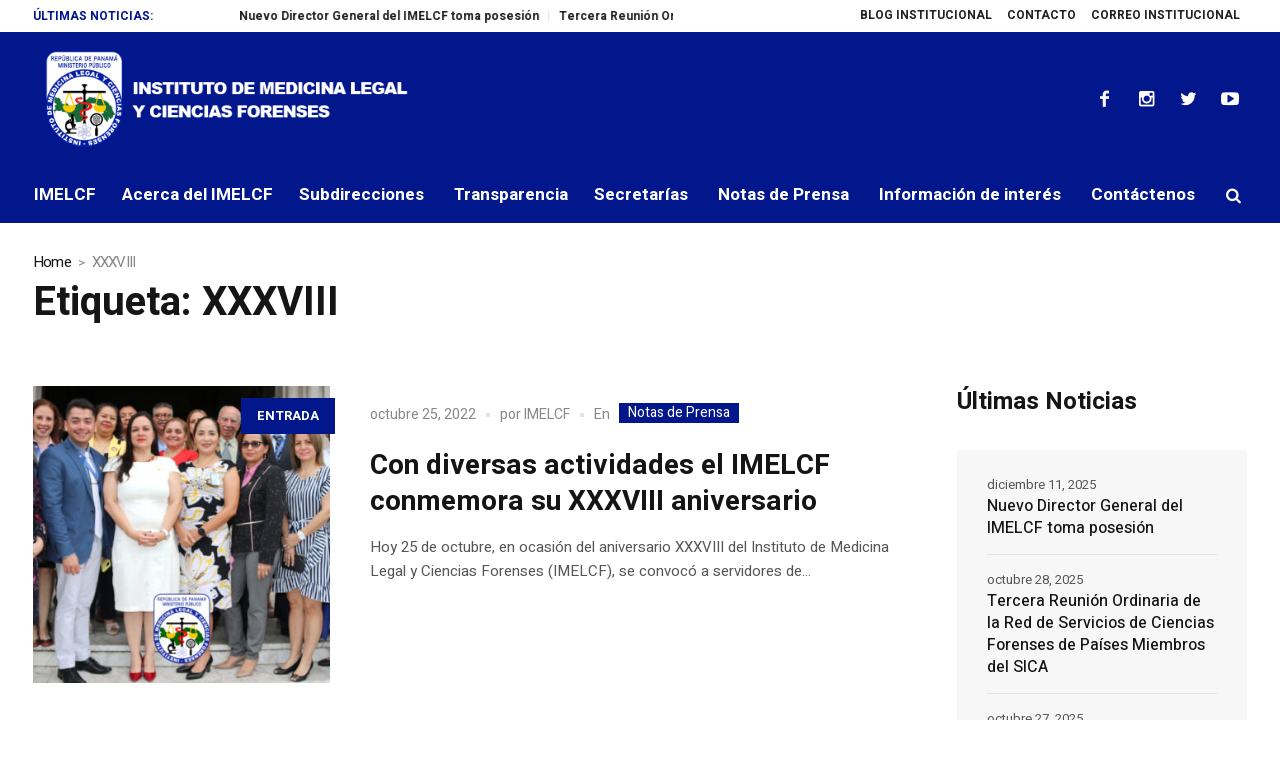

--- FILE ---
content_type: text/html; charset=UTF-8
request_url: https://www.imelcf.gob.pa/tag/xxxviii/
body_size: 16884
content:
<!DOCTYPE html>
<html lang="es" class="cmsmasters_html">
<head>
<meta charset="UTF-8" />
<meta name="viewport" content="width=device-width, initial-scale=1, maximum-scale=1" />
<meta name="format-detection" content="telephone=no" />
<link rel="profile" href="http://gmpg.org/xfn/11" />
<link rel="pingback" href="https://www.imelcf.gob.pa/xmlrpc.php" />
<meta name='robots' content='index, follow, max-image-preview:large, max-snippet:-1, max-video-preview:-1' />

	<!-- This site is optimized with the Yoast SEO plugin v23.9 - https://yoast.com/wordpress/plugins/seo/ -->
	<title>XXXVIII Archives - Instituto de Medicina Legal y Ciencias Forenses | Panamá</title>
	<link rel="canonical" href="https://www.imelcf.gob.pa/tag/xxxviii/" />
	<meta property="og:locale" content="es_ES" />
	<meta property="og:type" content="article" />
	<meta property="og:title" content="XXXVIII Archives - Instituto de Medicina Legal y Ciencias Forenses | Panamá" />
	<meta property="og:url" content="https://www.imelcf.gob.pa/tag/xxxviii/" />
	<meta property="og:site_name" content="Instituto de Medicina Legal y Ciencias Forenses | Panamá" />
	<meta name="twitter:card" content="summary_large_image" />
	<script type="application/ld+json" class="yoast-schema-graph">{"@context":"https://schema.org","@graph":[{"@type":"CollectionPage","@id":"https://www.imelcf.gob.pa/tag/xxxviii/","url":"https://www.imelcf.gob.pa/tag/xxxviii/","name":"XXXVIII Archives - Instituto de Medicina Legal y Ciencias Forenses | Panamá","isPartOf":{"@id":"https://www.imelcf.gob.pa/#website"},"primaryImageOfPage":{"@id":"https://www.imelcf.gob.pa/tag/xxxviii/#primaryimage"},"image":{"@id":"https://www.imelcf.gob.pa/tag/xxxviii/#primaryimage"},"thumbnailUrl":"https://www.imelcf.gob.pa/wp-content/uploads/2022/10/ceremonia-aniversario-38-imelcf.jpg","breadcrumb":{"@id":"https://www.imelcf.gob.pa/tag/xxxviii/#breadcrumb"},"inLanguage":"es"},{"@type":"ImageObject","inLanguage":"es","@id":"https://www.imelcf.gob.pa/tag/xxxviii/#primaryimage","url":"https://www.imelcf.gob.pa/wp-content/uploads/2022/10/ceremonia-aniversario-38-imelcf.jpg","contentUrl":"https://www.imelcf.gob.pa/wp-content/uploads/2022/10/ceremonia-aniversario-38-imelcf.jpg","width":951,"height":532},{"@type":"BreadcrumbList","@id":"https://www.imelcf.gob.pa/tag/xxxviii/#breadcrumb","itemListElement":[{"@type":"ListItem","position":1,"name":"Home","item":"https://www.imelcf.gob.pa/"},{"@type":"ListItem","position":2,"name":"XXXVIII"}]},{"@type":"WebSite","@id":"https://www.imelcf.gob.pa/#website","url":"https://www.imelcf.gob.pa/","name":"Instituto de Medicina Legal y Ciencias Forenses | Panamá","description":"Instituto de Medicina Legal y Ciencias Forenses","potentialAction":[{"@type":"SearchAction","target":{"@type":"EntryPoint","urlTemplate":"https://www.imelcf.gob.pa/?s={search_term_string}"},"query-input":{"@type":"PropertyValueSpecification","valueRequired":true,"valueName":"search_term_string"}}],"inLanguage":"es"}]}</script>
	<!-- / Yoast SEO plugin. -->


<link rel='dns-prefetch' href='//player.vimeo.com' />
<link rel='dns-prefetch' href='//fonts.googleapis.com' />
<link rel="alternate" type="application/rss+xml" title="Instituto de Medicina Legal y Ciencias Forenses | Panamá &raquo; Feed" href="https://www.imelcf.gob.pa/feed/" />
<link rel="alternate" type="application/rss+xml" title="Instituto de Medicina Legal y Ciencias Forenses | Panamá &raquo; Feed de los comentarios" href="https://www.imelcf.gob.pa/comments/feed/" />
<link rel="alternate" type="application/rss+xml" title="Instituto de Medicina Legal y Ciencias Forenses | Panamá &raquo; Etiqueta XXXVIII del feed" href="https://www.imelcf.gob.pa/tag/xxxviii/feed/" />
<script type="text/javascript">
/* <![CDATA[ */
window._wpemojiSettings = {"baseUrl":"https:\/\/s.w.org\/images\/core\/emoji\/15.0.3\/72x72\/","ext":".png","svgUrl":"https:\/\/s.w.org\/images\/core\/emoji\/15.0.3\/svg\/","svgExt":".svg","source":{"concatemoji":"https:\/\/www.imelcf.gob.pa\/wp-includes\/js\/wp-emoji-release.min.js?ver=6.5.3"}};
/*! This file is auto-generated */
!function(i,n){var o,s,e;function c(e){try{var t={supportTests:e,timestamp:(new Date).valueOf()};sessionStorage.setItem(o,JSON.stringify(t))}catch(e){}}function p(e,t,n){e.clearRect(0,0,e.canvas.width,e.canvas.height),e.fillText(t,0,0);var t=new Uint32Array(e.getImageData(0,0,e.canvas.width,e.canvas.height).data),r=(e.clearRect(0,0,e.canvas.width,e.canvas.height),e.fillText(n,0,0),new Uint32Array(e.getImageData(0,0,e.canvas.width,e.canvas.height).data));return t.every(function(e,t){return e===r[t]})}function u(e,t,n){switch(t){case"flag":return n(e,"\ud83c\udff3\ufe0f\u200d\u26a7\ufe0f","\ud83c\udff3\ufe0f\u200b\u26a7\ufe0f")?!1:!n(e,"\ud83c\uddfa\ud83c\uddf3","\ud83c\uddfa\u200b\ud83c\uddf3")&&!n(e,"\ud83c\udff4\udb40\udc67\udb40\udc62\udb40\udc65\udb40\udc6e\udb40\udc67\udb40\udc7f","\ud83c\udff4\u200b\udb40\udc67\u200b\udb40\udc62\u200b\udb40\udc65\u200b\udb40\udc6e\u200b\udb40\udc67\u200b\udb40\udc7f");case"emoji":return!n(e,"\ud83d\udc26\u200d\u2b1b","\ud83d\udc26\u200b\u2b1b")}return!1}function f(e,t,n){var r="undefined"!=typeof WorkerGlobalScope&&self instanceof WorkerGlobalScope?new OffscreenCanvas(300,150):i.createElement("canvas"),a=r.getContext("2d",{willReadFrequently:!0}),o=(a.textBaseline="top",a.font="600 32px Arial",{});return e.forEach(function(e){o[e]=t(a,e,n)}),o}function t(e){var t=i.createElement("script");t.src=e,t.defer=!0,i.head.appendChild(t)}"undefined"!=typeof Promise&&(o="wpEmojiSettingsSupports",s=["flag","emoji"],n.supports={everything:!0,everythingExceptFlag:!0},e=new Promise(function(e){i.addEventListener("DOMContentLoaded",e,{once:!0})}),new Promise(function(t){var n=function(){try{var e=JSON.parse(sessionStorage.getItem(o));if("object"==typeof e&&"number"==typeof e.timestamp&&(new Date).valueOf()<e.timestamp+604800&&"object"==typeof e.supportTests)return e.supportTests}catch(e){}return null}();if(!n){if("undefined"!=typeof Worker&&"undefined"!=typeof OffscreenCanvas&&"undefined"!=typeof URL&&URL.createObjectURL&&"undefined"!=typeof Blob)try{var e="postMessage("+f.toString()+"("+[JSON.stringify(s),u.toString(),p.toString()].join(",")+"));",r=new Blob([e],{type:"text/javascript"}),a=new Worker(URL.createObjectURL(r),{name:"wpTestEmojiSupports"});return void(a.onmessage=function(e){c(n=e.data),a.terminate(),t(n)})}catch(e){}c(n=f(s,u,p))}t(n)}).then(function(e){for(var t in e)n.supports[t]=e[t],n.supports.everything=n.supports.everything&&n.supports[t],"flag"!==t&&(n.supports.everythingExceptFlag=n.supports.everythingExceptFlag&&n.supports[t]);n.supports.everythingExceptFlag=n.supports.everythingExceptFlag&&!n.supports.flag,n.DOMReady=!1,n.readyCallback=function(){n.DOMReady=!0}}).then(function(){return e}).then(function(){var e;n.supports.everything||(n.readyCallback(),(e=n.source||{}).concatemoji?t(e.concatemoji):e.wpemoji&&e.twemoji&&(t(e.twemoji),t(e.wpemoji)))}))}((window,document),window._wpemojiSettings);
/* ]]> */
</script>
<link rel='stylesheet' id='embed-pdf-viewer-css' href='https://www.imelcf.gob.pa/wp-content/plugins/embed-pdf-viewer/css/embed-pdf-viewer.css?ver=2.4.6' type='text/css' media='screen' />
<link rel='stylesheet' id='video_player_youtube_vimeo_site_css-css' href='https://www.imelcf.gob.pa/wp-content/plugins/video_player_youtube_vimeo/video_player_youtube_vimeo/youtubeVimeoWithPlaylist.css?ver=6.5.3' type='text/css' media='all' />
<link rel='stylesheet' id='lbg_zoominoutslider_text_classes-css' href='https://www.imelcf.gob.pa/wp-content/plugins/video_player_youtube_vimeo/video_player_youtube_vimeo/text_classes.css?ver=6.5.3' type='text/css' media='all' />
<style id='wp-emoji-styles-inline-css' type='text/css'>

	img.wp-smiley, img.emoji {
		display: inline !important;
		border: none !important;
		box-shadow: none !important;
		height: 1em !important;
		width: 1em !important;
		margin: 0 0.07em !important;
		vertical-align: -0.1em !important;
		background: none !important;
		padding: 0 !important;
	}
</style>
<link rel='stylesheet' id='wp-block-library-css' href='https://www.imelcf.gob.pa/wp-includes/css/dist/block-library/style.min.css?ver=6.5.3' type='text/css' media='all' />
<link rel='stylesheet' id='editorskit-frontend-css' href='https://www.imelcf.gob.pa/wp-content/plugins/block-options/build/style.build.css?ver=new' type='text/css' media='all' />
<link rel='stylesheet' id='coblocks-frontend-css' href='https://www.imelcf.gob.pa/wp-content/plugins/coblocks/dist/style-coblocks-1.css?ver=3.1.15' type='text/css' media='all' />
<link rel='stylesheet' id='coblocks-extensions-css' href='https://www.imelcf.gob.pa/wp-content/plugins/coblocks/dist/style-coblocks-extensions.css?ver=3.1.15' type='text/css' media='all' />
<link rel='stylesheet' id='coblocks-animation-css' href='https://www.imelcf.gob.pa/wp-content/plugins/coblocks/dist/style-coblocks-animation.css?ver=2677611078ee87eb3b1c' type='text/css' media='all' />
<link rel='stylesheet' id='font-awesome-css' href='https://www.imelcf.gob.pa/wp-content/plugins/contact-widgets/assets/css/font-awesome.min.css?ver=4.7.0' type='text/css' media='all' />
<style id='classic-theme-styles-inline-css' type='text/css'>
/*! This file is auto-generated */
.wp-block-button__link{color:#fff;background-color:#32373c;border-radius:9999px;box-shadow:none;text-decoration:none;padding:calc(.667em + 2px) calc(1.333em + 2px);font-size:1.125em}.wp-block-file__button{background:#32373c;color:#fff;text-decoration:none}
</style>
<style id='global-styles-inline-css' type='text/css'>
body{--wp--preset--color--black: #000000;--wp--preset--color--cyan-bluish-gray: #abb8c3;--wp--preset--color--white: #ffffff;--wp--preset--color--pale-pink: #f78da7;--wp--preset--color--vivid-red: #cf2e2e;--wp--preset--color--luminous-vivid-orange: #ff6900;--wp--preset--color--luminous-vivid-amber: #fcb900;--wp--preset--color--light-green-cyan: #7bdcb5;--wp--preset--color--vivid-green-cyan: #00d084;--wp--preset--color--pale-cyan-blue: #8ed1fc;--wp--preset--color--vivid-cyan-blue: #0693e3;--wp--preset--color--vivid-purple: #9b51e0;--wp--preset--color--color-1: #565656;--wp--preset--color--color-2: #e12b2b;--wp--preset--color--color-3: #878787;--wp--preset--color--color-4: #151515;--wp--preset--color--color-5: #ffffff;--wp--preset--color--color-6: #f7f7f7;--wp--preset--color--color-7: #e3e3e3;--wp--preset--color--color-8: #e4e4e4;--wp--preset--gradient--vivid-cyan-blue-to-vivid-purple: linear-gradient(135deg,rgba(6,147,227,1) 0%,rgb(155,81,224) 100%);--wp--preset--gradient--light-green-cyan-to-vivid-green-cyan: linear-gradient(135deg,rgb(122,220,180) 0%,rgb(0,208,130) 100%);--wp--preset--gradient--luminous-vivid-amber-to-luminous-vivid-orange: linear-gradient(135deg,rgba(252,185,0,1) 0%,rgba(255,105,0,1) 100%);--wp--preset--gradient--luminous-vivid-orange-to-vivid-red: linear-gradient(135deg,rgba(255,105,0,1) 0%,rgb(207,46,46) 100%);--wp--preset--gradient--very-light-gray-to-cyan-bluish-gray: linear-gradient(135deg,rgb(238,238,238) 0%,rgb(169,184,195) 100%);--wp--preset--gradient--cool-to-warm-spectrum: linear-gradient(135deg,rgb(74,234,220) 0%,rgb(151,120,209) 20%,rgb(207,42,186) 40%,rgb(238,44,130) 60%,rgb(251,105,98) 80%,rgb(254,248,76) 100%);--wp--preset--gradient--blush-light-purple: linear-gradient(135deg,rgb(255,206,236) 0%,rgb(152,150,240) 100%);--wp--preset--gradient--blush-bordeaux: linear-gradient(135deg,rgb(254,205,165) 0%,rgb(254,45,45) 50%,rgb(107,0,62) 100%);--wp--preset--gradient--luminous-dusk: linear-gradient(135deg,rgb(255,203,112) 0%,rgb(199,81,192) 50%,rgb(65,88,208) 100%);--wp--preset--gradient--pale-ocean: linear-gradient(135deg,rgb(255,245,203) 0%,rgb(182,227,212) 50%,rgb(51,167,181) 100%);--wp--preset--gradient--electric-grass: linear-gradient(135deg,rgb(202,248,128) 0%,rgb(113,206,126) 100%);--wp--preset--gradient--midnight: linear-gradient(135deg,rgb(2,3,129) 0%,rgb(40,116,252) 100%);--wp--preset--font-size--small: 13px;--wp--preset--font-size--medium: 20px;--wp--preset--font-size--large: 36px;--wp--preset--font-size--x-large: 42px;--wp--preset--spacing--20: 0.44rem;--wp--preset--spacing--30: 0.67rem;--wp--preset--spacing--40: 1rem;--wp--preset--spacing--50: 1.5rem;--wp--preset--spacing--60: 2.25rem;--wp--preset--spacing--70: 3.38rem;--wp--preset--spacing--80: 5.06rem;--wp--preset--shadow--natural: 6px 6px 9px rgba(0, 0, 0, 0.2);--wp--preset--shadow--deep: 12px 12px 50px rgba(0, 0, 0, 0.4);--wp--preset--shadow--sharp: 6px 6px 0px rgba(0, 0, 0, 0.2);--wp--preset--shadow--outlined: 6px 6px 0px -3px rgba(255, 255, 255, 1), 6px 6px rgba(0, 0, 0, 1);--wp--preset--shadow--crisp: 6px 6px 0px rgba(0, 0, 0, 1);}:where(.is-layout-flex){gap: 0.5em;}:where(.is-layout-grid){gap: 0.5em;}body .is-layout-flex{display: flex;}body .is-layout-flex{flex-wrap: wrap;align-items: center;}body .is-layout-flex > *{margin: 0;}body .is-layout-grid{display: grid;}body .is-layout-grid > *{margin: 0;}:where(.wp-block-columns.is-layout-flex){gap: 2em;}:where(.wp-block-columns.is-layout-grid){gap: 2em;}:where(.wp-block-post-template.is-layout-flex){gap: 1.25em;}:where(.wp-block-post-template.is-layout-grid){gap: 1.25em;}.has-black-color{color: var(--wp--preset--color--black) !important;}.has-cyan-bluish-gray-color{color: var(--wp--preset--color--cyan-bluish-gray) !important;}.has-white-color{color: var(--wp--preset--color--white) !important;}.has-pale-pink-color{color: var(--wp--preset--color--pale-pink) !important;}.has-vivid-red-color{color: var(--wp--preset--color--vivid-red) !important;}.has-luminous-vivid-orange-color{color: var(--wp--preset--color--luminous-vivid-orange) !important;}.has-luminous-vivid-amber-color{color: var(--wp--preset--color--luminous-vivid-amber) !important;}.has-light-green-cyan-color{color: var(--wp--preset--color--light-green-cyan) !important;}.has-vivid-green-cyan-color{color: var(--wp--preset--color--vivid-green-cyan) !important;}.has-pale-cyan-blue-color{color: var(--wp--preset--color--pale-cyan-blue) !important;}.has-vivid-cyan-blue-color{color: var(--wp--preset--color--vivid-cyan-blue) !important;}.has-vivid-purple-color{color: var(--wp--preset--color--vivid-purple) !important;}.has-black-background-color{background-color: var(--wp--preset--color--black) !important;}.has-cyan-bluish-gray-background-color{background-color: var(--wp--preset--color--cyan-bluish-gray) !important;}.has-white-background-color{background-color: var(--wp--preset--color--white) !important;}.has-pale-pink-background-color{background-color: var(--wp--preset--color--pale-pink) !important;}.has-vivid-red-background-color{background-color: var(--wp--preset--color--vivid-red) !important;}.has-luminous-vivid-orange-background-color{background-color: var(--wp--preset--color--luminous-vivid-orange) !important;}.has-luminous-vivid-amber-background-color{background-color: var(--wp--preset--color--luminous-vivid-amber) !important;}.has-light-green-cyan-background-color{background-color: var(--wp--preset--color--light-green-cyan) !important;}.has-vivid-green-cyan-background-color{background-color: var(--wp--preset--color--vivid-green-cyan) !important;}.has-pale-cyan-blue-background-color{background-color: var(--wp--preset--color--pale-cyan-blue) !important;}.has-vivid-cyan-blue-background-color{background-color: var(--wp--preset--color--vivid-cyan-blue) !important;}.has-vivid-purple-background-color{background-color: var(--wp--preset--color--vivid-purple) !important;}.has-black-border-color{border-color: var(--wp--preset--color--black) !important;}.has-cyan-bluish-gray-border-color{border-color: var(--wp--preset--color--cyan-bluish-gray) !important;}.has-white-border-color{border-color: var(--wp--preset--color--white) !important;}.has-pale-pink-border-color{border-color: var(--wp--preset--color--pale-pink) !important;}.has-vivid-red-border-color{border-color: var(--wp--preset--color--vivid-red) !important;}.has-luminous-vivid-orange-border-color{border-color: var(--wp--preset--color--luminous-vivid-orange) !important;}.has-luminous-vivid-amber-border-color{border-color: var(--wp--preset--color--luminous-vivid-amber) !important;}.has-light-green-cyan-border-color{border-color: var(--wp--preset--color--light-green-cyan) !important;}.has-vivid-green-cyan-border-color{border-color: var(--wp--preset--color--vivid-green-cyan) !important;}.has-pale-cyan-blue-border-color{border-color: var(--wp--preset--color--pale-cyan-blue) !important;}.has-vivid-cyan-blue-border-color{border-color: var(--wp--preset--color--vivid-cyan-blue) !important;}.has-vivid-purple-border-color{border-color: var(--wp--preset--color--vivid-purple) !important;}.has-vivid-cyan-blue-to-vivid-purple-gradient-background{background: var(--wp--preset--gradient--vivid-cyan-blue-to-vivid-purple) !important;}.has-light-green-cyan-to-vivid-green-cyan-gradient-background{background: var(--wp--preset--gradient--light-green-cyan-to-vivid-green-cyan) !important;}.has-luminous-vivid-amber-to-luminous-vivid-orange-gradient-background{background: var(--wp--preset--gradient--luminous-vivid-amber-to-luminous-vivid-orange) !important;}.has-luminous-vivid-orange-to-vivid-red-gradient-background{background: var(--wp--preset--gradient--luminous-vivid-orange-to-vivid-red) !important;}.has-very-light-gray-to-cyan-bluish-gray-gradient-background{background: var(--wp--preset--gradient--very-light-gray-to-cyan-bluish-gray) !important;}.has-cool-to-warm-spectrum-gradient-background{background: var(--wp--preset--gradient--cool-to-warm-spectrum) !important;}.has-blush-light-purple-gradient-background{background: var(--wp--preset--gradient--blush-light-purple) !important;}.has-blush-bordeaux-gradient-background{background: var(--wp--preset--gradient--blush-bordeaux) !important;}.has-luminous-dusk-gradient-background{background: var(--wp--preset--gradient--luminous-dusk) !important;}.has-pale-ocean-gradient-background{background: var(--wp--preset--gradient--pale-ocean) !important;}.has-electric-grass-gradient-background{background: var(--wp--preset--gradient--electric-grass) !important;}.has-midnight-gradient-background{background: var(--wp--preset--gradient--midnight) !important;}.has-small-font-size{font-size: var(--wp--preset--font-size--small) !important;}.has-medium-font-size{font-size: var(--wp--preset--font-size--medium) !important;}.has-large-font-size{font-size: var(--wp--preset--font-size--large) !important;}.has-x-large-font-size{font-size: var(--wp--preset--font-size--x-large) !important;}
.wp-block-navigation a:where(:not(.wp-element-button)){color: inherit;}
:where(.wp-block-post-template.is-layout-flex){gap: 1.25em;}:where(.wp-block-post-template.is-layout-grid){gap: 1.25em;}
:where(.wp-block-columns.is-layout-flex){gap: 2em;}:where(.wp-block-columns.is-layout-grid){gap: 2em;}
.wp-block-pullquote{font-size: 1.5em;line-height: 1.6;}
</style>
<link rel='stylesheet' id='fontawesome-five-css-css' href='https://www.imelcf.gob.pa/wp-content/plugins/accesspress-social-counter/css/fontawesome-all.css?ver=1.9.2' type='text/css' media='all' />
<link rel='stylesheet' id='apsc-frontend-css-css' href='https://www.imelcf.gob.pa/wp-content/plugins/accesspress-social-counter/css/frontend.css?ver=1.9.2' type='text/css' media='all' />
<link rel='stylesheet' id='contact-form-7-css' href='https://www.imelcf.gob.pa/wp-content/plugins/contact-form-7/includes/css/styles.css?ver=5.9.5' type='text/css' media='all' />
<link rel='stylesheet' id='page-visit-counter-pro-css' href='https://www.imelcf.gob.pa/wp-content/plugins/page-visit-counter/public/css/page-visit-counter-public.css?ver=6.0.4' type='text/css' media='all' />
<link rel='stylesheet' id='wp-components-css' href='https://www.imelcf.gob.pa/wp-includes/css/dist/components/style.min.css?ver=6.5.3' type='text/css' media='all' />
<link rel='stylesheet' id='godaddy-styles-css' href='https://www.imelcf.gob.pa/wp-content/plugins/coblocks/includes/Dependencies/GoDaddy/Styles/build/latest.css?ver=2.0.2' type='text/css' media='all' />
<link rel='stylesheet' id='magazilla-theme-style-css' href='https://www.imelcf.gob.pa/wp-content/themes/magazilla/style.css?ver=1.0.0' type='text/css' media='screen, print' />
<link rel='stylesheet' id='magazilla-style-css' href='https://www.imelcf.gob.pa/wp-content/themes/magazilla/theme-framework/theme-style/css/style.css?ver=1.0.0' type='text/css' media='screen, print' />
<style id='magazilla-style-inline-css' type='text/css'>

	.header_mid .header_mid_inner .logo_wrap {
		width : 478px;
	}

	.header_mid_inner .logo .logo_retina {
		width : 478px;
	}


		.headline_aligner, 
		.cmsmasters_breadcrumbs_aligner {
			min-height:95px;
		}
		

		
		#page .cmsmasters_social_icon_color.cmsmasters_social_icon_1:hover {
			color:#3dadf2;
		}
		
		#page .cmsmasters_social_icon_color.cmsmasters_social_icon_2:hover {
			color:#3dadf2;
		}
		
		#page .cmsmasters_social_icon_color.cmsmasters_social_icon_3:hover {
			color:#3dadf2;
		}
		
		#page .cmsmasters_social_icon_color.cmsmasters_social_icon_4:hover {
			color:#3dadf2;
		}

	.header_top {
		height : 32px;
	}
	
	.header_mid {
		height : 135px;
	}
	
	.header_bot {
		height : 56px;
	}
	
	#page.cmsmasters_heading_after_header #middle, 
	#page.cmsmasters_heading_under_header #middle .headline .headline_outer {
		padding-top : 135px;
	}
	
	#page.cmsmasters_heading_after_header.enable_header_top #middle, 
	#page.cmsmasters_heading_under_header.enable_header_top #middle .headline .headline_outer {
		padding-top : 167px;
	}
	
	#page.cmsmasters_heading_after_header.enable_header_bottom #middle, 
	#page.cmsmasters_heading_under_header.enable_header_bottom #middle .headline .headline_outer {
		padding-top : 191px;
	}
	
	#page.cmsmasters_heading_after_header.enable_header_top.enable_header_bottom #middle, 
	#page.cmsmasters_heading_under_header.enable_header_top.enable_header_bottom #middle .headline .headline_outer {
		padding-top : 223px;
	}
	
	@media only screen and (max-width: 1024px) {
		.header_top,
		.header_mid,
		.header_bot {
			height : auto;
		}
		
		.header_mid .header_mid_inner_cont > div {
			height : 135px;
			max-height : 65px;
		}
		
		.header_bot .header_bot_inner_cont > div {
			height : 56px;
		}
		
		#page.cmsmasters_heading_after_header #middle, 
		#page.cmsmasters_heading_under_header #middle .headline .headline_outer, 
		#page.cmsmasters_heading_after_header.enable_header_top #middle, 
		#page.cmsmasters_heading_under_header.enable_header_top #middle .headline .headline_outer, 
		#page.cmsmasters_heading_after_header.enable_header_bottom #middle, 
		#page.cmsmasters_heading_under_header.enable_header_bottom #middle .headline .headline_outer, 
		#page.cmsmasters_heading_after_header.enable_header_top.enable_header_bottom #middle, 
		#page.cmsmasters_heading_under_header.enable_header_top.enable_header_bottom #middle .headline .headline_outer {
			padding-top : 0 !important;
		}
	}
	
	@media only screen and (max-width: 768px) {
		.header_mid .header_mid_inner_cont > div, 
		.header_bot .header_bot_inner_cont > div {
			height:auto;
		}
	}

</style>
<link rel='stylesheet' id='magazilla-adaptive-css' href='https://www.imelcf.gob.pa/wp-content/themes/magazilla/theme-framework/theme-style/css/adaptive.css?ver=1.0.0' type='text/css' media='screen, print' />
<link rel='stylesheet' id='magazilla-retina-css' href='https://www.imelcf.gob.pa/wp-content/themes/magazilla/theme-framework/theme-style/css/retina.css?ver=1.0.0' type='text/css' media='screen' />
<link rel='stylesheet' id='magazilla-icons-css' href='https://www.imelcf.gob.pa/wp-content/themes/magazilla/css/fontello.css?ver=1.0.0' type='text/css' media='screen' />
<link rel='stylesheet' id='magazilla-icons-custom-css' href='https://www.imelcf.gob.pa/wp-content/themes/magazilla/theme-vars/theme-style/css/fontello-custom.css?ver=1.0.0' type='text/css' media='screen' />
<link rel='stylesheet' id='animate-css' href='https://www.imelcf.gob.pa/wp-content/themes/magazilla/css/animate.css?ver=1.0.0' type='text/css' media='screen' />
<link rel='stylesheet' id='ilightbox-css' href='https://www.imelcf.gob.pa/wp-content/themes/magazilla/css/ilightbox.css?ver=2.2.0' type='text/css' media='screen' />
<link rel='stylesheet' id='ilightbox-skin-dark-css' href='https://www.imelcf.gob.pa/wp-content/themes/magazilla/css/ilightbox-skins/dark-skin.css?ver=2.2.0' type='text/css' media='screen' />
<link rel='stylesheet' id='magazilla-fonts-schemes-css' href='https://www.imelcf.gob.pa/wp-content/uploads/cmsmasters_styles/magazilla.css?ver=1.0.0' type='text/css' media='screen' />
<link rel='stylesheet' id='google-fonts-css' href='//fonts.googleapis.com/css?family=Heebo%3A100%2C300%2C400%2C500%2C700%2C800%2C900&#038;ver=6.5.3' type='text/css' media='all' />
<link rel='stylesheet' id='magazilla-theme-vars-style-css' href='https://www.imelcf.gob.pa/wp-content/themes/magazilla/theme-vars/theme-style/css/vars-style.css?ver=1.0.0' type='text/css' media='screen, print' />
<link rel='stylesheet' id='magazilla-gutenberg-frontend-style-css' href='https://www.imelcf.gob.pa/wp-content/themes/magazilla/gutenberg/cmsmasters-framework/theme-style/css/frontend-style.css?ver=1.0.0' type='text/css' media='screen' />
<link rel='stylesheet' id='wpcw-css' href='https://www.imelcf.gob.pa/wp-content/plugins/contact-widgets/assets/css/style.min.css?ver=1.0.1' type='text/css' media='all' />
<link rel='stylesheet' id='fwds3dcar_cov_css-css' href='https://www.imelcf.gob.pa/wp-content/plugins/fwds3dcar/css/fwd3sdcarglobal.css?ver=6.5.3' type='text/css' media='all' />
<script type="text/javascript" src="https://www.imelcf.gob.pa/wp-includes/js/jquery/jquery.min.js?ver=3.7.1" id="jquery-core-js"></script>
<script type="text/javascript" src="https://www.imelcf.gob.pa/wp-includes/js/jquery/jquery-migrate.min.js?ver=3.4.1" id="jquery-migrate-js"></script>
<script type="text/javascript" src="https://player.vimeo.com/api/player.js?ver=6.5.3" id="lbg-vimeo-2-js"></script>
<script type="text/javascript" src="https://www.imelcf.gob.pa/wp-content/plugins/video_player_youtube_vimeo/video_player_youtube_vimeo/js/jquery.mousewheel.min.js?ver=6.5.3" id="lbg-mousewheel-js"></script>
<script type="text/javascript" src="https://www.imelcf.gob.pa/wp-content/plugins/video_player_youtube_vimeo/video_player_youtube_vimeo/js/jquery.touchSwipe.min.js?ver=6.5.3" id="lbg-touchSwipe-js"></script>
<script type="text/javascript" src="https://www.imelcf.gob.pa/wp-content/plugins/video_player_youtube_vimeo/video_player_youtube_vimeo/js/youtubeVimeoWithPlaylist.js?ver=6.5.3" id="lbg-video_player_youtube_vimeo-js"></script>
<script type="text/javascript" src="https://www.imelcf.gob.pa/wp-content/plugins/page-visit-counter/public/js/page-visit-counter-public.js?ver=6.0.4" id="page-visit-counter-pro-js"></script>
<script type="text/javascript" src="https://www.imelcf.gob.pa/wp-content/themes/magazilla/js/debounced-resize.min.js?ver=1.0.0" id="debounced-resize-js"></script>
<script type="text/javascript" src="https://www.imelcf.gob.pa/wp-content/themes/magazilla/js/modernizr.min.js?ver=1.0.0" id="modernizr-js"></script>
<script type="text/javascript" src="https://www.imelcf.gob.pa/wp-content/themes/magazilla/js/respond.min.js?ver=1.0.0" id="respond-js"></script>
<script type="text/javascript" src="https://www.imelcf.gob.pa/wp-content/themes/magazilla/js/jquery.iLightBox.min.js?ver=2.2.0" id="iLightBox-js"></script>
<script type="text/javascript" src="https://www.imelcf.gob.pa/wp-content/plugins/fwds3dcar/js/FWDS3DCarousel.js?ver=6.5.3" id="fwds3dcar_cov_script-js"></script>
<link rel="https://api.w.org/" href="https://www.imelcf.gob.pa/wp-json/" /><link rel="alternate" type="application/json" href="https://www.imelcf.gob.pa/wp-json/wp/v2/tags/1607" /><link rel="EditURI" type="application/rsd+xml" title="RSD" href="https://www.imelcf.gob.pa/xmlrpc.php?rsd" />
<meta name="generator" content="WordPress 6.5.3" />
<script type='text/javascript' data-cfasync='false'>var _mmunch = {'front': false, 'page': false, 'post': false, 'category': false, 'author': false, 'search': false, 'attachment': false, 'tag': false};_mmunch['tag'] = true;</script><script data-cfasync="false" src="//a.mailmunch.co/app/v1/site.js" id="mailmunch-script" data-plugin="mc_mm" data-mailmunch-site-id="939732" async></script><!-- Analytics by WP Statistics v14.11.3 - https://wp-statistics.com -->
<style type="text/css">.recentcomments a{display:inline !important;padding:0 !important;margin:0 !important;}</style><meta name="generator" content="Powered by Slider Revolution 6.6.16 - responsive, Mobile-Friendly Slider Plugin for WordPress with comfortable drag and drop interface." />
<link rel="icon" href="https://www.imelcf.gob.pa/wp-content/uploads/2020/01/cropped-favicon-imelcf-32x32.png" sizes="32x32" />
<link rel="icon" href="https://www.imelcf.gob.pa/wp-content/uploads/2020/01/cropped-favicon-imelcf-192x192.png" sizes="192x192" />
<link rel="apple-touch-icon" href="https://www.imelcf.gob.pa/wp-content/uploads/2020/01/cropped-favicon-imelcf-180x180.png" />
<meta name="msapplication-TileImage" content="https://www.imelcf.gob.pa/wp-content/uploads/2020/01/cropped-favicon-imelcf-270x270.png" />
<script>function setREVStartSize(e){
			//window.requestAnimationFrame(function() {
				window.RSIW = window.RSIW===undefined ? window.innerWidth : window.RSIW;
				window.RSIH = window.RSIH===undefined ? window.innerHeight : window.RSIH;
				try {
					var pw = document.getElementById(e.c).parentNode.offsetWidth,
						newh;
					pw = pw===0 || isNaN(pw) || (e.l=="fullwidth" || e.layout=="fullwidth") ? window.RSIW : pw;
					e.tabw = e.tabw===undefined ? 0 : parseInt(e.tabw);
					e.thumbw = e.thumbw===undefined ? 0 : parseInt(e.thumbw);
					e.tabh = e.tabh===undefined ? 0 : parseInt(e.tabh);
					e.thumbh = e.thumbh===undefined ? 0 : parseInt(e.thumbh);
					e.tabhide = e.tabhide===undefined ? 0 : parseInt(e.tabhide);
					e.thumbhide = e.thumbhide===undefined ? 0 : parseInt(e.thumbhide);
					e.mh = e.mh===undefined || e.mh=="" || e.mh==="auto" ? 0 : parseInt(e.mh,0);
					if(e.layout==="fullscreen" || e.l==="fullscreen")
						newh = Math.max(e.mh,window.RSIH);
					else{
						e.gw = Array.isArray(e.gw) ? e.gw : [e.gw];
						for (var i in e.rl) if (e.gw[i]===undefined || e.gw[i]===0) e.gw[i] = e.gw[i-1];
						e.gh = e.el===undefined || e.el==="" || (Array.isArray(e.el) && e.el.length==0)? e.gh : e.el;
						e.gh = Array.isArray(e.gh) ? e.gh : [e.gh];
						for (var i in e.rl) if (e.gh[i]===undefined || e.gh[i]===0) e.gh[i] = e.gh[i-1];
											
						var nl = new Array(e.rl.length),
							ix = 0,
							sl;
						e.tabw = e.tabhide>=pw ? 0 : e.tabw;
						e.thumbw = e.thumbhide>=pw ? 0 : e.thumbw;
						e.tabh = e.tabhide>=pw ? 0 : e.tabh;
						e.thumbh = e.thumbhide>=pw ? 0 : e.thumbh;
						for (var i in e.rl) nl[i] = e.rl[i]<window.RSIW ? 0 : e.rl[i];
						sl = nl[0];
						for (var i in nl) if (sl>nl[i] && nl[i]>0) { sl = nl[i]; ix=i;}
						var m = pw>(e.gw[ix]+e.tabw+e.thumbw) ? 1 : (pw-(e.tabw+e.thumbw)) / (e.gw[ix]);
						newh =  (e.gh[ix] * m) + (e.tabh + e.thumbh);
					}
					var el = document.getElementById(e.c);
					if (el!==null && el) el.style.height = newh+"px";
					el = document.getElementById(e.c+"_wrapper");
					if (el!==null && el) {
						el.style.height = newh+"px";
						el.style.display = "block";
					}
				} catch(e){
					console.log("Failure at Presize of Slider:" + e)
				}
			//});
		  };</script>
</head>
<body class="archive tag tag-xxxviii tag-1607">

<div class="cmsmasters_header_search_form">
			<span class="cmsmasters_header_search_form_close cmsmasters_theme_icon_cancel"></span><form method="get" action="https://www.imelcf.gob.pa/">
			<div class="cmsmasters_header_search_form_field">
				<button type="submit" class="cmsmasters_theme_icon_search"></button>
				<input type="search" name="s" placeholder="Buscar en IMELCF..." value="" />
			</div>
		</form></div>
<!-- Start Page -->
<div id="page" class="cmsmasters_content_composer chrome_only cmsmasters_liquid fixed_header enable_header_top enable_header_bottom cmsmasters_heading_under_header hfeed site">

<!--  Start Main  -->
<div id="main">

<!--  Start Header  -->
<header id="header">
	<div class="header_top" data-height="32"><div class="header_top_outer"><div class="header_top_inner"><div class="header_top_inner_cont"><div class="header_top_right"><div class="top_nav_wrap"><a class="responsive_top_nav cmsmasters_theme_icon_resp_nav" href="javascript:void(0)"></a><nav><div class="menu-top-line-navigation-container"><ul id="top_line_nav" class="top_line_nav"><li id="menu-item-21383" class="menu-item menu-item-type-custom menu-item-object-custom menu-item-21383"><a target="_blank" rel="noopener" href="https://blog.imelcf.gob.pa/blog/"><span class="nav_item_wrap">Blog Institucional</span></a></li>
<li id="menu-item-17066" class="menu-item menu-item-type-post_type menu-item-object-page menu-item-17066"><a href="https://www.imelcf.gob.pa/contacto/"><span class="nav_item_wrap">Contacto</span></a></li>
<li id="menu-item-16427" class="menu-item menu-item-type-custom menu-item-object-custom menu-item-16427"><a target="_blank" rel="noopener" href="https://mail.imelcf.gob.pa"><span class="nav_item_wrap">Correo Institucional</span></a></li>
</ul></div></nav></div></div><div class="header_top_left"><div class="meta_wrap"><div class='cmsmasters_roll_titles_wrap clear clearfix'>
			<div class='cmsmasters_roll_titles_inner'><div class='cmsmasters_roll_titles_info'>
<h4 class='cmsmasters_roll_titles_info_title'>Últimas Noticias:</h4>
</div>
<div class="cmsmasters_roll_titles_slider_wrap">
<div id="cmsmasters_roll_marquee_696a0913d5d09" class="cmsmasters_roll_marquee">
<!-- Start Standard Article  -->

<article class="cmsmasters_roll_titles_post post-93519 post type-post status-publish format-standard has-post-thumbnail hentry category-junta-directiva category-notas-de-prensa tag-abdiel-abel-renteria-ramos tag-director-general tag-junta-directiva tag-n9 tag-reunion-ordinaria">
	<h4 class="cmsmasters_slider_post_title entry-title"><a title="Nuevo Director General del IMELCF toma posesión" href="https://www.imelcf.gob.pa/2025/12/11/nuevo-director-general-del-imelcf-toma-posesion/">Nuevo Director General del IMELCF toma posesión</a></h4></article>
<!-- Finish Standard Article  -->


<!-- Start Standard Article  -->

<article class="cmsmasters_roll_titles_post post-93232 post type-post status-publish format-standard has-post-thumbnail hentry category-notas-de-prensa tag-relaciones-exteriores tag-reunion-ordinaria tag-sang-wook tag-sica">
	<h4 class="cmsmasters_slider_post_title entry-title"><a title="Tercera Reunión Ordinaria de la Red de Servicios de Ciencias Forenses de Países Miembros del SICA" href="https://www.imelcf.gob.pa/2025/10/28/tercera-reunion-ordinaria-de-la-red-de-servicios-de-ciencias-forenses-de-paises-miembros-del-sica/">Tercera Reunión Ordinaria de la Red de Servicios de Ciencias Forenses de Países Miembros del SICA</a></h4></article>
<!-- Finish Standard Article  -->


<!-- Start Standard Article  -->

<article class="cmsmasters_roll_titles_post post-93191 post type-post status-publish format-standard has-post-thumbnail hentry category-video tag-feliz-navidad tag-prospero-ano-nuevo">
	<h4 class="cmsmasters_slider_post_title entry-title"><a title="¡Feliz Navidad y próspero Año Nuevo!" href="https://www.imelcf.gob.pa/2025/10/27/feliz-navidad-y-prospero-ano-nuevo-2025/">¡Feliz Navidad y próspero Año Nuevo!</a></h4></article>
<!-- Finish Standard Article  -->


<!-- Start Standard Article  -->

<article class="cmsmasters_roll_titles_post post-93097 post type-post status-publish format-standard has-post-thumbnail hentry category-junta-directiva category-notas-de-prensa tag-junta-directiva tag-n8 tag-reunion-ordinaria">
	<h4 class="cmsmasters_slider_post_title entry-title"><a title="Octava reunión ordinaria de la Junta Directiva del IMELCF" href="https://www.imelcf.gob.pa/2025/10/23/octava-reunion-ordinaria-de-la-junta-directiva-del-imelcf-3/">Octava reunión ordinaria de la Junta Directiva del IMELCF</a></h4></article>
<!-- Finish Standard Article  -->


<!-- Start Standard Article  -->

<article class="cmsmasters_roll_titles_post post-92940 post type-post status-publish format-standard has-post-thumbnail hentry category-junta-directiva category-notas-de-prensa tag-junta-directiva tag-n6 tag-reunion-extraordinaria">
	<h4 class="cmsmasters_slider_post_title entry-title"><a title="Sexta reunión extraordinaria de la Junta Directiva del IMELCF" href="https://www.imelcf.gob.pa/2025/10/10/sexta-reunion-extraordinaria-de-la-junta-directiva-del-imelcf/">Sexta reunión extraordinaria de la Junta Directiva del IMELCF</a></h4></article>
<!-- Finish Standard Article  -->


<!-- Start Standard Article  -->

<article class="cmsmasters_roll_titles_post post-89930 post type-post status-publish format-standard has-post-thumbnail hentry category-video tag-cancer-de-mama tag-cancer-de-prostata">
	<h4 class="cmsmasters_slider_post_title entry-title"><a title="Todos unidos contra el cáncer" href="https://www.imelcf.gob.pa/2025/10/03/unidos-contra-el-cancer-2025/">Todos unidos contra el cáncer</a></h4></article>
<!-- Finish Standard Article  -->


<!-- Start Standard Article  -->

<article class="cmsmasters_roll_titles_post post-92855 post type-post status-publish format-standard has-post-thumbnail hentry category-junta-directiva category-notas-de-prensa tag-junta-directiva tag-reunion-ordinaria tag-septima">
	<h4 class="cmsmasters_slider_post_title entry-title"><a title="Séptima reunión ordinaria de la Junta Directiva del IMELCF" href="https://www.imelcf.gob.pa/2025/10/02/septima-reunion-ordinaria-de-la-junta-directiva-del-imelcf-6/">Séptima reunión ordinaria de la Junta Directiva del IMELCF</a></h4></article>
<!-- Finish Standard Article  -->


<!-- Start Standard Article  -->

<article class="cmsmasters_roll_titles_post post-92820 post type-post status-publish format-standard has-post-thumbnail hentry category-notas-de-prensa">
	<h4 class="cmsmasters_slider_post_title entry-title"><a title="IMELCF se reúne con Directivos de INL de La Embajada de Los Estados Unidos" href="https://www.imelcf.gob.pa/2025/10/01/imelcf-se-reune-con-directivos-de-inl-de-la-embajada-de-los-estados-unidos/">IMELCF se reúne con Directivos de INL de La Embajada de Los Estados Unidos</a></h4></article>
<!-- Finish Standard Article  -->


<!-- Start Standard Article  -->

<article class="cmsmasters_roll_titles_post post-92679 post type-post status-publish format-standard has-post-thumbnail hentry category-notas-de-prensa tag-asamblea-nacional tag-dr-jose-vicente-pachar tag-presupuesto-2026">
	<h4 class="cmsmasters_slider_post_title entry-title"><a title="IMELCF sustenta presupuesto 2026 ante la Asamblea Nacional" href="https://www.imelcf.gob.pa/2025/09/18/imelcf-sustenta-presupuesto-2026-ante-la-asamblea-nacional/">IMELCF sustenta presupuesto 2026 ante la Asamblea Nacional</a></h4></article>
<!-- Finish Standard Article  -->


<!-- Start Standard Article  -->

<article class="cmsmasters_roll_titles_post post-92665 post type-post status-publish format-standard has-post-thumbnail hentry category-junta-directiva category-notas-de-prensa tag-junta-directiva tag-n6 tag-reunion-ordinaria">
	<h4 class="cmsmasters_slider_post_title entry-title"><a title="Sexta reunión ordinaria de la Junta Directiva del IMELCF" href="https://www.imelcf.gob.pa/2025/09/18/sexta-reunion-ordinaria-de-la-junta-directiva-del-imelcf-5/">Sexta reunión ordinaria de la Junta Directiva del IMELCF</a></h4></article>
<!-- Finish Standard Article  -->


<!-- Start Standard Article  -->

<article class="cmsmasters_roll_titles_post post-92582 post type-post status-publish format-standard has-post-thumbnail hentry category-notas-de-prensa tag-acreditaciones tag-anab tag-cna tag-iso-iec-17020-2012 tag-iso-iec-17025-2017 tag-ispol">
	<h4 class="cmsmasters_slider_post_title entry-title"><a title="ANAB mantiene acreditaciones de áreas periciales del IMELCF" href="https://www.imelcf.gob.pa/2025/09/05/anab-mantiene-acreditaciones-de-areas-periciales-del-imelcf/">ANAB mantiene acreditaciones de áreas periciales del IMELCF</a></h4></article>
<!-- Finish Standard Article  -->


<!-- Start Standard Article  -->

<article class="cmsmasters_roll_titles_post post-92455 post type-post status-publish format-standard has-post-thumbnail hentry category-notas-de-prensa tag-1886 tag-clausura tag-congreso-internacional">
	<h4 class="cmsmasters_slider_post_title entry-title"><a title="IMELCF clausura El XVI Congreso Internacional De Medicina Legal Y Ciencias Forenses" href="https://www.imelcf.gob.pa/2025/08/29/imelcf-clausura-el-xvi-congreso-internacional-de-medicina-legal-y-ciencias-forenses/">IMELCF clausura El XVI Congreso Internacional De Medicina Legal Y Ciencias Forenses</a></h4></article>
<!-- Finish Standard Article  -->


<!-- Start Standard Article  -->

<article class="cmsmasters_roll_titles_post post-92408 post type-post status-publish format-standard has-post-thumbnail hentry category-notas-de-prensa tag-1886 tag-congreso-internacional tag-nuevos-paradigmas-forenses">
	<h4 class="cmsmasters_slider_post_title entry-title"><a title="IMELCF inaugura el XVI Congreso Internacional de Medicina Legal y Ciencias Forenses" href="https://www.imelcf.gob.pa/2025/08/27/imelcf-inaugura-el-xvi-congreso-internacional-de-medicina-legal-y-ciencias-forenses/">IMELCF inaugura el XVI Congreso Internacional de Medicina Legal y Ciencias Forenses</a></h4></article>
<!-- Finish Standard Article  -->


<!-- Start Standard Article  -->

<article class="cmsmasters_roll_titles_post post-92335 post type-post status-publish format-standard has-post-thumbnail hentry category-video">
	<h4 class="cmsmasters_slider_post_title entry-title"><a title="Ciencia, Derecho y Sociedad: Nuevos Paradigmas Forenses" href="https://www.imelcf.gob.pa/2025/08/21/ciencia-derecho-y-sociedad-nuevos-paradigmas-forenses/">Ciencia, Derecho y Sociedad: Nuevos Paradigmas Forenses</a></h4></article>
<!-- Finish Standard Article  -->


<!-- Start Standard Article  -->

<article class="cmsmasters_roll_titles_post post-92201 post type-post status-publish format-standard has-post-thumbnail hentry category-notas-de-prensa tag-anab tag-laboratorio-de-adn tag-norma-iso-17020">
	<h4 class="cmsmasters_slider_post_title entry-title"><a title="Jornada Académica Institucional IMELCF 2025" href="https://www.imelcf.gob.pa/2025/07/25/jornada-academica-institucional-imelcf-2025/">Jornada Académica Institucional IMELCF 2025</a></h4></article>
<!-- Finish Standard Article  -->


<!-- Start Standard Article  -->

<article class="cmsmasters_roll_titles_post post-92053 post type-post status-publish format-standard has-post-thumbnail hentry category-notas-de-prensa tag-capacitacion tag-psicologos-forenses tag-trata-de-personas tag-unodc">
	<h4 class="cmsmasters_slider_post_title entry-title"><a title="IMELCF y UNODC capacitan a Psicólogos Forenses" href="https://www.imelcf.gob.pa/2025/07/21/imelcf-y-unodc-capacitan-a-psicologos-forenses/">IMELCF y UNODC capacitan a Psicólogos Forenses</a></h4></article>
<!-- Finish Standard Article  -->


<!-- Start Standard Article  -->

<article class="cmsmasters_roll_titles_post post-91972 post type-post status-publish format-standard has-post-thumbnail hentry category-notas-de-prensa tag-50-sobresueldo tag-vigencia-expirada">
	<h4 class="cmsmasters_slider_post_title entry-title"><a title="IMELCF entrega cheques de vigencia expirada a colaboradores y excolaboradores" href="https://www.imelcf.gob.pa/2025/07/14/imelcf-entrega-cheques-de-vigencia-expirada-a-colaboradores-y-excolaboradores/">IMELCF entrega cheques de vigencia expirada a colaboradores y excolaboradores</a></h4></article>
<!-- Finish Standard Article  -->


<!-- Start Standard Article  -->

<article class="cmsmasters_roll_titles_post post-91907 post type-post status-publish format-standard has-post-thumbnail hentry category-junta-directiva category-notas-de-prensa tag-junta-directiva tag-reunion-ordinaria">
	<h4 class="cmsmasters_slider_post_title entry-title"><a title="Cuarta reunión ordinaria de la Junta Directiva del IMELCF" href="https://www.imelcf.gob.pa/2025/07/10/cuarta-reunion-ordinaria-de-la-junta-directiva-del-imelcf-4/">Cuarta reunión ordinaria de la Junta Directiva del IMELCF</a></h4></article>
<!-- Finish Standard Article  -->


<!-- Start Standard Article  -->

<article class="cmsmasters_roll_titles_post post-91811 post type-post status-publish format-standard has-post-thumbnail hentry category-notas-de-prensa tag-comunicado">
	<h4 class="cmsmasters_slider_post_title entry-title"><a title="COMUNICADO: Nota aclaratoria" href="https://www.imelcf.gob.pa/2025/06/25/comunicado-3-3/">COMUNICADO: Nota aclaratoria</a></h4></article>
<!-- Finish Standard Article  -->


<!-- Start Standard Article  -->

<article class="cmsmasters_roll_titles_post post-91770 post type-post status-publish format-standard has-post-thumbnail hentry category-notas-de-prensa tag-comunicado">
	<h4 class="cmsmasters_slider_post_title entry-title"><a title="COMUNICADO: Medidas adoptadas frente a los graves disturbios en Changuinola" href="https://www.imelcf.gob.pa/2025/06/20/comunicado-3-2/">COMUNICADO: Medidas adoptadas frente a los graves disturbios en Changuinola</a></h4></article>
<!-- Finish Standard Article  -->

</div><style type="text/css">
					#cmsmasters_roll_marquee_696a0913d5d09 {
						animation-duration: 120s;
					}
				</style></div></div></div></div></div></div></div></div></div><div class="header_mid" data-height="135"><div class="header_mid_outer"><div class="header_mid_inner"><div class="header_mid_inner_cont"><div class="logo_wrap"><a href="https://www.imelcf.gob.pa/" title="Instituto de Medicina Legal y Ciencias Forenses | Panamá" class="logo">
	<img src="https://www.imelcf.gob.pa/wp-content/uploads/2021/06/imelcf-logo-web-arial-black.png" alt="Instituto de Medicina Legal y Ciencias Forenses | Panamá" /><img class="logo_retina" src="https://www.imelcf.gob.pa/wp-content/uploads/2021/06/imelcf-logo-web-arial-black-retina.png" alt="Instituto de Medicina Legal y Ciencias Forenses | Panamá" width="478" height="120" /></a>
</div>
<div class="social_wrap">
	<div class="social_wrap_inner">
		<ul>
				<li>
					<a href="https://www.facebook.com/institutodemedicinalegalycienciasforenses" class="cmsmasters_social_icon cmsmasters_social_icon_1 cmsmasters-icon-facebook-1 cmsmasters_social_icon_color" title="Facebook" target="_blank"></a>
				</li>
				<li>
					<a href="https://www.instagram.com/imelcfpanama/" class="cmsmasters_social_icon cmsmasters_social_icon_2 cmsmasters-icon-instagram cmsmasters_social_icon_color" title="Instagram" target="_blank"></a>
				</li>
				<li>
					<a href="https://twitter.com/IMELCFPANAMA" class="cmsmasters_social_icon cmsmasters_social_icon_3 cmsmasters-icon-twitter cmsmasters_social_icon_color" title="Twitter" target="_blank"></a>
				</li>
				<li>
					<a href="https://www.youtube.com/channel/UCJVtBwtIlKSGt1XX7E7TZBA" class="cmsmasters_social_icon cmsmasters_social_icon_4 cmsmasters-icon-youtube-play cmsmasters_social_icon_color" title="YouTube" target="_blank"></a>
				</li>
		</ul>
	</div>
</div></div></div></div></div><div class="header_bot" data-height="56"><div class="header_bot_outer"><div class="header_bot_inner"><div class="header_bot_inner_cont"><div class="bot_search_but_wrap"><a href="javascript:void(0);" class="bot_search_but cmsmasters_header_search_but cmsmasters_theme_icon_search"></a></div><div class="resp_bot_nav_wrap"><div class="resp_bot_nav_outer"><a class="responsive_nav resp_bot_nav cmsmasters_theme_icon_resp_nav" href="javascript:void(0)"></a></div></div><!--  Start Navigation  --><div class="bot_nav_wrap"><nav><div class="menu-main-menu-container"><ul id="navigation" class="bot_nav navigation"><li id="menu-item-16515" class="menu-item menu-item-type-post_type menu-item-object-page menu-item-home menu-item-16515 menu-item-depth-0"><a href="https://www.imelcf.gob.pa/"><span class="nav_item_wrap"><span class="nav_title">IMELCF</span></span></a></li>
<li id="menu-item-16560" class="menu-item menu-item-type-post_type menu-item-object-page menu-item-16560 menu-item-depth-0"><a href="https://www.imelcf.gob.pa/acerca-del-imelcf/"><span class="nav_item_wrap"><span class="nav_title">Acerca del IMELCF</span></span></a></li>
<li id="menu-item-16742" class="menu-item menu-item-type-post_type menu-item-object-page menu-item-has-children menu-item-16742 menu-item-depth-0"><a href="https://www.imelcf.gob.pa/subdirecciones/"><span class="nav_item_wrap"><span class="nav_title">Subdirecciones</span></span></a>
<ul class="sub-menu">
	<li id="menu-item-16813" class="menu-item menu-item-type-post_type menu-item-object-page menu-item-16813 menu-item-depth-1"><a href="https://www.imelcf.gob.pa/subdirecciones/subdireccion-de-medicina-forense/"><span class="nav_item_wrap"><span class="nav_title">Medicina Forense</span></span></a>	</li>
	<li id="menu-item-16812" class="menu-item menu-item-type-post_type menu-item-object-page menu-item-16812 menu-item-depth-1"><a href="https://www.imelcf.gob.pa/subdirecciones/subdireccion-de-criminalistica/"><span class="nav_item_wrap"><span class="nav_title">Criminalística</span></span></a>	</li>
	<li id="menu-item-16811" class="menu-item menu-item-type-post_type menu-item-object-page menu-item-16811 menu-item-depth-1"><a href="https://www.imelcf.gob.pa/subdirecciones/laboratorios/"><span class="nav_item_wrap"><span class="nav_title">Laboratorios</span></span></a>	</li>
</ul>
</li>
<li id="menu-item-16488" class="menu-item menu-item-type-post_type menu-item-object-page menu-item-16488 menu-item-depth-0"><a href="https://www.imelcf.gob.pa/transparencia/"><span class="nav_item_wrap"><span class="nav_title">Transparencia</span></span></a></li>
<li id="menu-item-67507" class="menu-item menu-item-type-post_type menu-item-object-page menu-item-has-children menu-item-67507 menu-item-depth-0"><a href="https://www.imelcf.gob.pa/secretarias/"><span class="nav_item_wrap"><span class="nav_title">Secretarías</span></span></a>
<ul class="sub-menu">
	<li id="menu-item-17069" class="menu-item menu-item-type-post_type menu-item-object-page menu-item-17069 menu-item-depth-1"><a href="https://www.imelcf.gob.pa/secretarias/secretaria-de-docencia-investigacion-y-normativa/"><span class="nav_item_wrap"><span class="nav_title">Secretaría de Docencia</span></span></a>	</li>
	<li id="menu-item-67508" class="menu-item menu-item-type-post_type menu-item-object-page menu-item-67508 menu-item-depth-1"><a href="https://www.imelcf.gob.pa/secretarias/secretaria-de-recursos-humanos/"><span class="nav_item_wrap"><span class="nav_title">Secretaria de Recursos Humanos</span></span></a>	</li>
</ul>
</li>
<li id="menu-item-16428" class="menu-item menu-item-type-taxonomy menu-item-object-category menu-item-has-children menu-item-16428 menu-item-depth-0"><a href="https://www.imelcf.gob.pa/category/notas-de-prensa/"><span class="nav_item_wrap"><span class="nav_title">Notas de Prensa</span></span></a>
<ul class="sub-menu">
	<li id="menu-item-17764" class="menu-item menu-item-type-taxonomy menu-item-object-category menu-item-17764 menu-item-depth-1"><a href="https://www.imelcf.gob.pa/category/notas-de-prensa/"><span class="nav_item_wrap"><span class="nav_title">Notas de Prensa</span></span></a>	</li>
	<li id="menu-item-17703" class="menu-item menu-item-type-taxonomy menu-item-object-category menu-item-17703 menu-item-depth-1"><a href="https://www.imelcf.gob.pa/category/junta-directiva/"><span class="nav_item_wrap"><span class="nav_title">Junta Directiva</span></span></a>	</li>
	<li id="menu-item-18098" class="menu-item menu-item-type-taxonomy menu-item-object-category menu-item-18098 menu-item-depth-1"><a href="https://www.imelcf.gob.pa/category/celebraciones/"><span class="nav_item_wrap"><span class="nav_title">Celebraciones</span></span></a>	</li>
</ul>
</li>
<li id="menu-item-17381" class="menu-item menu-item-type-custom menu-item-object-custom menu-item-has-children menu-item-17381 menu-item-depth-0"><a href="#"><span class="nav_item_wrap"><span class="nav_title">Información de interés</span></span></a>
<ul class="sub-menu">
	<li id="menu-item-17387" class="menu-item menu-item-type-custom menu-item-object-custom menu-item-17387 menu-item-highlight menu-item-depth-1"><a title="_" target="_blank" href="https://mail.imelcf.gob.pa"><span class="nav_item_wrap"><span class="nav_title">Correo Institucional</span></span></a>	</li>
	<li id="menu-item-18777" class="menu-item menu-item-type-post_type menu-item-object-page menu-item-18777 menu-item-depth-1"><a href="https://www.imelcf.gob.pa/transparencia/9-7-descripcion-de-formularios/"><span class="nav_item_wrap"><span class="nav_title">Formularios del IMELCF</span></span></a>	</li>
	<li id="menu-item-21382" class="menu-item menu-item-type-custom menu-item-object-custom menu-item-21382 menu-item-depth-1"><a target="_blank" href="https://blog.imelcf.gob.pa/blog/"><span class="nav_item_wrap"><span class="nav_title">Blog Institucional</span></span></a>	</li>
	<li id="menu-item-59219" class="menu-item menu-item-type-post_type menu-item-object-page menu-item-59219 menu-item-depth-1"><a href="https://www.imelcf.gob.pa/transparencia/10-3-estadisticas/"><span class="nav_item_wrap"><span class="nav_title">Estadísticas</span></span></a>	</li>
	<li id="menu-item-17399" class="menu-item menu-item-type-post_type menu-item-object-post menu-item-17399 menu-item-depth-1"><a href="https://www.imelcf.gob.pa/2019/11/30/revista-interna/"><span class="nav_item_wrap"><span class="nav_title">Revista INTERNA IMELCF</span></span></a>	</li>
	<li id="menu-item-17386" class="menu-item menu-item-type-post_type menu-item-object-page menu-item-17386 menu-item-depth-1"><a href="https://www.imelcf.gob.pa/acerca-del-imelcf/preguntas-frecuentes/"><span class="nav_item_wrap"><span class="nav_title">Preguntas Frecuentes</span></span></a>	</li>
	<li id="menu-item-17382" class="menu-item menu-item-type-post_type menu-item-object-page menu-item-17382 menu-item-depth-1"><a href="https://www.imelcf.gob.pa/acerca-del-imelcf/sistema-penal-acusatorio/"><span class="nav_item_wrap"><span class="nav_title">Sistema Penal Acusatorio</span></span></a>	</li>
	<li id="menu-item-17383" class="menu-item menu-item-type-post_type menu-item-object-page menu-item-17383 menu-item-depth-1"><a href="https://www.imelcf.gob.pa/acerca-del-imelcf/servicios-a-la-ciudadania/"><span class="nav_item_wrap"><span class="nav_title">Servicios a la ciudadania</span></span></a>	</li>
	<li id="menu-item-31782" class="menu-item menu-item-type-post_type menu-item-object-page menu-item-31782 menu-item-depth-1"><a href="https://www.imelcf.gob.pa/mapa-del-sitio-web/"><span class="nav_item_wrap"><span class="nav_title">Mapa del Sitio Web</span></span></a>	</li>
</ul>
</li>
<li id="menu-item-16516" class="menu-item menu-item-type-post_type menu-item-object-page menu-item-has-children menu-item-16516 menu-item-depth-0"><a href="https://www.imelcf.gob.pa/contacto/"><span class="nav_item_wrap"><span class="nav_title">Contáctenos</span></span></a>
<ul class="sub-menu">
	<li id="menu-item-17712" class="menu-item menu-item-type-post_type menu-item-object-page menu-item-17712 menu-item-depth-1"><a href="https://www.imelcf.gob.pa/contacto/"><span class="nav_item_wrap"><span class="nav_title">Contacto IMELCF</span></span></a>	</li>
	<li id="menu-item-17706" class="menu-item menu-item-type-post_type menu-item-object-page menu-item-17706 menu-item-depth-1"><a href="https://www.imelcf.gob.pa/quejas-y-sugerencias/"><span class="nav_item_wrap"><span class="nav_title">Quejas y Sugerencias</span></span></a>	</li>
</ul>
</li>
</ul></div></nav></div><!--  Finish Navigation  --></div></div></div></div></header>
<!--  Finish Header  -->


<!--  Start Middle  -->
<div id="middle">
<div class="headline cmsmasters_color_scheme_default">
				<div class="headline_outer">
					<div class="headline_color"></div><div class="headline_inner align_left">
					<div class="headline_aligner"></div><div class="headline_content "><div class="cmsmasters_breadcrumbs"><div class="cmsmasters_breadcrumbs_inner"><a href="https://www.imelcf.gob.pa/" class="cms_home">Home</a>
	<span class="breadcrumbs_sep"></span>
	<span>XXXVIII</span></div></div><div class="headline_text"><h1 class="entry-title">Etiqueta: <span>XXXVIII</span></h1></div></div></div></div>
			</div><div class="middle_inner">
<div class="content_wrap r_sidebar">

<!-- Start Content -->
<div class="content entry">
	<div class="cmsmasters_archive">
<article id="post-81137" class="cmsmasters_archive_type post-81137 post type-post status-publish format-standard has-post-thumbnail hentry category-notas-de-prensa tag-aniversario tag-carlos-vilanova tag-jubilados tag-xxxviii">
	<div class="cmsmasters_archive_item_img_wrap"><div class="cmsmasters_archive_item_type"><span>Entrada</span></div><figure class="cmsmasters_img_wrap"><a href="https://www.imelcf.gob.pa/2022/10/25/con-diversas-actividades-el-imelcf-conmemora-su-xxxviii-aniversario/" title="Con diversas actividades el IMELCF conmemora su XXXVIII aniversario" class="cmsmasters_img_link preloader"><img width="360" height="360" src="https://www.imelcf.gob.pa/wp-content/uploads/2022/10/ceremonia-aniversario-38-imelcf-360x360.jpg" class="full-width wp-post-image" alt="Con diversas actividades el IMELCF conmemora su XXXVIII aniversario" title="Con diversas actividades el IMELCF conmemora su XXXVIII aniversario" decoding="async" fetchpriority="high" srcset="https://www.imelcf.gob.pa/wp-content/uploads/2022/10/ceremonia-aniversario-38-imelcf-360x360.jpg 360w, https://www.imelcf.gob.pa/wp-content/uploads/2022/10/ceremonia-aniversario-38-imelcf-150x150.jpg 150w, https://www.imelcf.gob.pa/wp-content/uploads/2022/10/ceremonia-aniversario-38-imelcf-120x120.jpg 120w" sizes="(max-width: 360px) 100vw, 360px" /></a></figure></div>	<div class="cmsmasters_archive_item_cont_wrap">
		<div class="cmsmasters_archive_item_info entry-meta"><span class="cmsmasters_archive_item_date_wrap"><abbr class="published cmsmasters_archive_item_date" title="octubre 25, 2022">octubre 25, 2022</abbr><abbr class="dn date updated" title="octubre 25, 2022">octubre 25, 2022</abbr></span><span class="cmsmasters_archive_item_user_name">por <a href="https://www.imelcf.gob.pa/author/imelcf/" rel="author" title="Posts por IMELCF">IMELCF</a></span><span class="cmsmasters_archive_item_category">En <a href="https://www.imelcf.gob.pa/category/notas-de-prensa/" class="cmsmasters_cat_color cmsmasters_cat_15" rel="category tag">Notas de Prensa</a></span></div>			<header class="cmsmasters_archive_item_header entry-header">
				<h2 class="cmsmasters_archive_item_title entry-title">
					<a href="https://www.imelcf.gob.pa/2022/10/25/con-diversas-actividades-el-imelcf-conmemora-su-xxxviii-aniversario/">
						Con diversas actividades el IMELCF conmemora su XXXVIII aniversario					</a>
				</h2>
			</header>
			<div class="cmsmasters_archive_item_content entry-content">
<p>Hoy 25 de octubre, en ocasión del aniversario XXXVIII del Instituto de Medicina Legal y Ciencias Forenses (IMELCF), se convocó a servidores de...</p>
</div>
	</div>
</article><div class="cmsmasters_wrap_pagination"></div></div>
</div>
<!-- Finish Content -->


<!--  Start Sidebar  -->
<div class="sidebar">

		<aside id="recent-posts-9" class="widget widget_recent_entries">
		<h3 class="widgettitle">Últimas Noticias</h3>
		<ul>
											<li>
					<a href="https://www.imelcf.gob.pa/2025/12/11/nuevo-director-general-del-imelcf-toma-posesion/">Nuevo Director General del IMELCF toma posesión</a>
											<span class="post-date">diciembre 11, 2025</span>
									</li>
											<li>
					<a href="https://www.imelcf.gob.pa/2025/10/28/tercera-reunion-ordinaria-de-la-red-de-servicios-de-ciencias-forenses-de-paises-miembros-del-sica/">Tercera Reunión Ordinaria de la Red de Servicios de Ciencias Forenses de Países Miembros del SICA</a>
											<span class="post-date">octubre 28, 2025</span>
									</li>
											<li>
					<a href="https://www.imelcf.gob.pa/2025/10/27/feliz-navidad-y-prospero-ano-nuevo-2025/">¡Feliz Navidad y próspero Año Nuevo!</a>
											<span class="post-date">octubre 27, 2025</span>
									</li>
					</ul>

		</aside>
            <div 
                class="elfsight-widget-social-share-buttons elfsight-widget" 
                data-elfsight-social-share-buttons-options="%7B%22items%22%3A%5B%7B%22network%22%3A%22facebook%22%2C%22buttonText%22%3A%22Facebook%22%7D%2C%7B%22network%22%3A%22twitter%22%2C%22buttonText%22%3A%22Twitter%22%7D%2C%7B%22network%22%3A%22whatsapp%22%2C%22buttonText%22%3A%22WhatsApp%22%7D%2C%7B%22network%22%3A%22gmail%22%2C%22buttonText%22%3A%22Gmail%22%7D%5D%2C%22moreToggle%22%3Atrue%2C%22msgMore%22%3A%22M%5Cu00e1s%22%2C%22msgClose%22%3A%22Cerrar%22%2C%22customUrl%22%3A%22%22%2C%22location%22%3A%22inline%22%2C%22position%22%3A%22center%22%2C%22columns%22%3A%22auto%22%2C%22gutter%22%3A12%2C%22hideOnMobile%22%3Afalse%2C%22elements%22%3A%5B%22icon%22%2C%22text%22%5D%2C%22shape%22%3A%22rounded%22%2C%22width%22%3A%22auto%22%2C%22style%22%3A%22default%22%2C%22iconColor%22%3A%22white%22%2C%22bgColor%22%3A%22native%22%2C%22iconColorOnHover%22%3A%22white%22%2C%22bgColorOnHover%22%3A%22black%22%2C%22animation%22%3A%22none%22%2C%22transparency%22%3A100%2C%22transparencyOnHover%22%3A100%2C%22widgetId%22%3A%221%22%7D" 
                data-elfsight-social-share-buttons-version="1.6.1"
                data-elfsight-widget-id="elfsight-social-share-buttons-1">
            </div>
            <div class="cmsmasters_widget_divider transparent"></div><aside id="custom-posts-tabs-22" class="widget widget_custom_posts_tabs_entries"><h3 class="widgettitle">Junta Directiva</h3><div class="cmsmasters_tabs tabs_mode_tab lpr"><div class="cmsmasters_tabs_wrap"><div class="cmsmasters_tab tab_latest"><ul><li><div class="cmsmasters_lpr_tabs_img"><figure class="cmsmasters_img_wrap"><a href="https://www.imelcf.gob.pa/2025/12/11/nuevo-director-general-del-imelcf-toma-posesion/" title="Nuevo Director General del IMELCF toma posesión" class="cmsmasters_img_link"><img width="120" height="120" src="https://www.imelcf.gob.pa/wp-content/uploads/2025/12/web-junta-directiva-imelcf-2025-reunion-ordinaria-9-120x120.jpg" class=" wp-post-image" alt="Nuevo Director General del IMELCF toma posesión" title="Nuevo Director General del IMELCF toma posesión" decoding="async" loading="lazy" srcset="https://www.imelcf.gob.pa/wp-content/uploads/2025/12/web-junta-directiva-imelcf-2025-reunion-ordinaria-9-120x120.jpg 120w, https://www.imelcf.gob.pa/wp-content/uploads/2025/12/web-junta-directiva-imelcf-2025-reunion-ordinaria-9-150x150.jpg 150w, https://www.imelcf.gob.pa/wp-content/uploads/2025/12/web-junta-directiva-imelcf-2025-reunion-ordinaria-9-360x360.jpg 360w" sizes="(max-width: 120px) 100vw, 120px" /></a></figure></div><div class="cmsmasters_lpr_tabs_cont"><abbr class="published" title="diciembre 11, 2025">diciembre 11, 2025</abbr><a href="https://www.imelcf.gob.pa/2025/12/11/nuevo-director-general-del-imelcf-toma-posesion/" title="Nuevo Director General del IMELCF toma posesión">Nuevo Director General del IMELCF toma posesión</a></div></li><li><div class="cmsmasters_lpr_tabs_img"><figure class="cmsmasters_img_wrap"><a href="https://www.imelcf.gob.pa/2025/10/23/octava-reunion-ordinaria-de-la-junta-directiva-del-imelcf-3/" title="Octava reunión ordinaria de la Junta Directiva del IMELCF" class="cmsmasters_img_link"><img width="120" height="120" src="https://www.imelcf.gob.pa/wp-content/uploads/2025/10/web-junta-directiva-imelcf-reunion-ordinaria-8-01-120x120.jpg" class=" wp-post-image" alt="Octava reunión ordinaria de la Junta Directiva del IMELCF" title="Octava reunión ordinaria de la Junta Directiva del IMELCF" decoding="async" loading="lazy" srcset="https://www.imelcf.gob.pa/wp-content/uploads/2025/10/web-junta-directiva-imelcf-reunion-ordinaria-8-01-120x120.jpg 120w, https://www.imelcf.gob.pa/wp-content/uploads/2025/10/web-junta-directiva-imelcf-reunion-ordinaria-8-01-150x150.jpg 150w, https://www.imelcf.gob.pa/wp-content/uploads/2025/10/web-junta-directiva-imelcf-reunion-ordinaria-8-01-360x360.jpg 360w" sizes="(max-width: 120px) 100vw, 120px" /></a></figure></div><div class="cmsmasters_lpr_tabs_cont"><abbr class="published" title="octubre 23, 2025">octubre 23, 2025</abbr><a href="https://www.imelcf.gob.pa/2025/10/23/octava-reunion-ordinaria-de-la-junta-directiva-del-imelcf-3/" title="Octava reunión ordinaria de la Junta Directiva del IMELCF">Octava reunión ordinaria de la Junta Directiva del IMELCF</a></div></li><li><div class="cmsmasters_lpr_tabs_img"><figure class="cmsmasters_img_wrap"><a href="https://www.imelcf.gob.pa/2025/10/10/sexta-reunion-extraordinaria-de-la-junta-directiva-del-imelcf/" title="Sexta reunión extraordinaria de la Junta Directiva del IMELCF" class="cmsmasters_img_link"><img width="120" height="120" src="https://www.imelcf.gob.pa/wp-content/uploads/2025/10/web-junta-directiva-imelcf-reunion-extraordinaria-6-sexta-01-120x120.jpg" class=" wp-post-image" alt="Sexta reunión extraordinaria de la Junta Directiva del IMELCF" title="Sexta reunión extraordinaria de la Junta Directiva del IMELCF" decoding="async" loading="lazy" srcset="https://www.imelcf.gob.pa/wp-content/uploads/2025/10/web-junta-directiva-imelcf-reunion-extraordinaria-6-sexta-01-120x120.jpg 120w, https://www.imelcf.gob.pa/wp-content/uploads/2025/10/web-junta-directiva-imelcf-reunion-extraordinaria-6-sexta-01-150x150.jpg 150w, https://www.imelcf.gob.pa/wp-content/uploads/2025/10/web-junta-directiva-imelcf-reunion-extraordinaria-6-sexta-01-360x360.jpg 360w" sizes="(max-width: 120px) 100vw, 120px" /></a></figure></div><div class="cmsmasters_lpr_tabs_cont"><abbr class="published" title="octubre 10, 2025">octubre 10, 2025</abbr><a href="https://www.imelcf.gob.pa/2025/10/10/sexta-reunion-extraordinaria-de-la-junta-directiva-del-imelcf/" title="Sexta reunión extraordinaria de la Junta Directiva del IMELCF">Sexta reunión extraordinaria de la Junta Directiva del IMELCF</a></div></li></ul></div></div></div></aside><aside id="archives-2" class="widget widget_archive"><h3 class="widgettitle">Archivos</h3>		<label class="screen-reader-text" for="archives-dropdown-2">Archivos</label>
		<select id="archives-dropdown-2" name="archive-dropdown">
			
			<option value="">Elegir el mes</option>
				<option value='https://www.imelcf.gob.pa/2025/12/'> diciembre 2025 &nbsp;(1)</option>
	<option value='https://www.imelcf.gob.pa/2025/10/'> octubre 2025 &nbsp;(7)</option>
	<option value='https://www.imelcf.gob.pa/2025/09/'> septiembre 2025 &nbsp;(3)</option>
	<option value='https://www.imelcf.gob.pa/2025/08/'> agosto 2025 &nbsp;(3)</option>
	<option value='https://www.imelcf.gob.pa/2025/07/'> julio 2025 &nbsp;(4)</option>
	<option value='https://www.imelcf.gob.pa/2025/06/'> junio 2025 &nbsp;(3)</option>
	<option value='https://www.imelcf.gob.pa/2025/05/'> mayo 2025 &nbsp;(1)</option>
	<option value='https://www.imelcf.gob.pa/2025/04/'> abril 2025 &nbsp;(2)</option>
	<option value='https://www.imelcf.gob.pa/2025/03/'> marzo 2025 &nbsp;(1)</option>
	<option value='https://www.imelcf.gob.pa/2025/01/'> enero 2025 &nbsp;(2)</option>
	<option value='https://www.imelcf.gob.pa/2024/12/'> diciembre 2024 &nbsp;(2)</option>
	<option value='https://www.imelcf.gob.pa/2024/11/'> noviembre 2024 &nbsp;(4)</option>
	<option value='https://www.imelcf.gob.pa/2024/10/'> octubre 2024 &nbsp;(3)</option>
	<option value='https://www.imelcf.gob.pa/2024/09/'> septiembre 2024 &nbsp;(5)</option>
	<option value='https://www.imelcf.gob.pa/2024/08/'> agosto 2024 &nbsp;(7)</option>
	<option value='https://www.imelcf.gob.pa/2024/07/'> julio 2024 &nbsp;(3)</option>
	<option value='https://www.imelcf.gob.pa/2024/06/'> junio 2024 &nbsp;(4)</option>
	<option value='https://www.imelcf.gob.pa/2024/05/'> mayo 2024 &nbsp;(3)</option>
	<option value='https://www.imelcf.gob.pa/2024/04/'> abril 2024 &nbsp;(4)</option>
	<option value='https://www.imelcf.gob.pa/2024/03/'> marzo 2024 &nbsp;(3)</option>
	<option value='https://www.imelcf.gob.pa/2024/02/'> febrero 2024 &nbsp;(1)</option>
	<option value='https://www.imelcf.gob.pa/2024/01/'> enero 2024 &nbsp;(4)</option>
	<option value='https://www.imelcf.gob.pa/2023/11/'> noviembre 2023 &nbsp;(2)</option>
	<option value='https://www.imelcf.gob.pa/2023/10/'> octubre 2023 &nbsp;(5)</option>
	<option value='https://www.imelcf.gob.pa/2023/09/'> septiembre 2023 &nbsp;(5)</option>
	<option value='https://www.imelcf.gob.pa/2023/08/'> agosto 2023 &nbsp;(7)</option>
	<option value='https://www.imelcf.gob.pa/2023/07/'> julio 2023 &nbsp;(6)</option>
	<option value='https://www.imelcf.gob.pa/2023/06/'> junio 2023 &nbsp;(13)</option>
	<option value='https://www.imelcf.gob.pa/2023/05/'> mayo 2023 &nbsp;(15)</option>
	<option value='https://www.imelcf.gob.pa/2023/04/'> abril 2023 &nbsp;(5)</option>
	<option value='https://www.imelcf.gob.pa/2023/03/'> marzo 2023 &nbsp;(6)</option>
	<option value='https://www.imelcf.gob.pa/2023/02/'> febrero 2023 &nbsp;(7)</option>
	<option value='https://www.imelcf.gob.pa/2023/01/'> enero 2023 &nbsp;(6)</option>
	<option value='https://www.imelcf.gob.pa/2022/12/'> diciembre 2022 &nbsp;(9)</option>
	<option value='https://www.imelcf.gob.pa/2022/11/'> noviembre 2022 &nbsp;(16)</option>
	<option value='https://www.imelcf.gob.pa/2022/10/'> octubre 2022 &nbsp;(23)</option>
	<option value='https://www.imelcf.gob.pa/2022/09/'> septiembre 2022 &nbsp;(19)</option>
	<option value='https://www.imelcf.gob.pa/2022/08/'> agosto 2022 &nbsp;(23)</option>
	<option value='https://www.imelcf.gob.pa/2022/07/'> julio 2022 &nbsp;(26)</option>
	<option value='https://www.imelcf.gob.pa/2022/06/'> junio 2022 &nbsp;(26)</option>
	<option value='https://www.imelcf.gob.pa/2022/05/'> mayo 2022 &nbsp;(22)</option>
	<option value='https://www.imelcf.gob.pa/2022/04/'> abril 2022 &nbsp;(17)</option>
	<option value='https://www.imelcf.gob.pa/2022/03/'> marzo 2022 &nbsp;(26)</option>
	<option value='https://www.imelcf.gob.pa/2022/02/'> febrero 2022 &nbsp;(10)</option>
	<option value='https://www.imelcf.gob.pa/2022/01/'> enero 2022 &nbsp;(7)</option>
	<option value='https://www.imelcf.gob.pa/2021/12/'> diciembre 2021 &nbsp;(21)</option>
	<option value='https://www.imelcf.gob.pa/2021/11/'> noviembre 2021 &nbsp;(24)</option>
	<option value='https://www.imelcf.gob.pa/2021/10/'> octubre 2021 &nbsp;(48)</option>
	<option value='https://www.imelcf.gob.pa/2021/09/'> septiembre 2021 &nbsp;(24)</option>
	<option value='https://www.imelcf.gob.pa/2021/08/'> agosto 2021 &nbsp;(29)</option>
	<option value='https://www.imelcf.gob.pa/2021/07/'> julio 2021 &nbsp;(17)</option>
	<option value='https://www.imelcf.gob.pa/2021/06/'> junio 2021 &nbsp;(37)</option>
	<option value='https://www.imelcf.gob.pa/2021/05/'> mayo 2021 &nbsp;(29)</option>
	<option value='https://www.imelcf.gob.pa/2021/04/'> abril 2021 &nbsp;(29)</option>
	<option value='https://www.imelcf.gob.pa/2021/03/'> marzo 2021 &nbsp;(32)</option>
	<option value='https://www.imelcf.gob.pa/2021/02/'> febrero 2021 &nbsp;(23)</option>
	<option value='https://www.imelcf.gob.pa/2021/01/'> enero 2021 &nbsp;(12)</option>
	<option value='https://www.imelcf.gob.pa/2020/12/'> diciembre 2020 &nbsp;(15)</option>
	<option value='https://www.imelcf.gob.pa/2020/11/'> noviembre 2020 &nbsp;(17)</option>
	<option value='https://www.imelcf.gob.pa/2020/10/'> octubre 2020 &nbsp;(9)</option>
	<option value='https://www.imelcf.gob.pa/2020/09/'> septiembre 2020 &nbsp;(12)</option>
	<option value='https://www.imelcf.gob.pa/2020/08/'> agosto 2020 &nbsp;(17)</option>
	<option value='https://www.imelcf.gob.pa/2020/07/'> julio 2020 &nbsp;(7)</option>
	<option value='https://www.imelcf.gob.pa/2020/06/'> junio 2020 &nbsp;(8)</option>
	<option value='https://www.imelcf.gob.pa/2020/05/'> mayo 2020 &nbsp;(8)</option>
	<option value='https://www.imelcf.gob.pa/2020/04/'> abril 2020 &nbsp;(6)</option>
	<option value='https://www.imelcf.gob.pa/2020/03/'> marzo 2020 &nbsp;(10)</option>
	<option value='https://www.imelcf.gob.pa/2020/02/'> febrero 2020 &nbsp;(8)</option>
	<option value='https://www.imelcf.gob.pa/2020/01/'> enero 2020 &nbsp;(10)</option>
	<option value='https://www.imelcf.gob.pa/2019/12/'> diciembre 2019 &nbsp;(12)</option>
	<option value='https://www.imelcf.gob.pa/2019/11/'> noviembre 2019 &nbsp;(5)</option>
	<option value='https://www.imelcf.gob.pa/2019/09/'> septiembre 2019 &nbsp;(4)</option>
	<option value='https://www.imelcf.gob.pa/2019/07/'> julio 2019 &nbsp;(1)</option>
	<option value='https://www.imelcf.gob.pa/2018/03/'> marzo 2018 &nbsp;(1)</option>

		</select>

			<script type="text/javascript">
/* <![CDATA[ */

(function() {
	var dropdown = document.getElementById( "archives-dropdown-2" );
	function onSelectChange() {
		if ( dropdown.options[ dropdown.selectedIndex ].value !== '' ) {
			document.location.href = this.options[ this.selectedIndex ].value;
		}
	}
	dropdown.onchange = onSelectChange;
})();

/* ]]> */
</script>
</aside>
</div>
<!--  Finish Sidebar  -->


		</div>
	</div>
</div>
<!--  Finish Middle  -->
	<!--  Start Bottom  -->
	<div id="bottom" class="cmsmasters_color_scheme_first">
		<div class="bottom_bg">
			<div class="bottom_outer">
				<div class="bottom_inner sidebar_layout_14141414">
	<aside id="text-4" class="widget widget_text">			<div class="textwidget"><p><img decoding="async" style="width: 217px; height: 48px;" src="https://www.imelcf.gob.pa/wp-content/uploads/2021/07/logo-imelcf-con-titutlo-footer-2021.png" alt="map" /></p>
<p>Somos una entidad pública que presta servicios periciales de Ciencias Forenses y asesoría técnico-científica al sistema de justicia, con fundamento científico, calidad, objetividad, transparencia y respeto a las normas legales y derechos fundamentales.</p>
<h3>Síguenos</h3>

            <div 
                class="elfsight-widget-social-share-buttons elfsight-widget" 
                data-elfsight-social-share-buttons-options="%7B%22items%22%3A%5B%7B%22network%22%3A%22facebook%22%2C%22buttonText%22%3A%22Facebook%22%7D%2C%7B%22network%22%3A%22twitter%22%2C%22buttonText%22%3A%22Twitter%22%7D%2C%7B%22network%22%3A%22email%22%2C%22buttonText%22%3A%22Email%22%7D%2C%7B%22network%22%3A%22whatsapp%22%2C%22buttonText%22%3A%22WhatsApp%22%7D%5D%2C%22moreToggle%22%3Anull%2C%22msgMore%22%3A%22More%22%2C%22msgClose%22%3A%22Close%22%2C%22customUrl%22%3A%22%22%2C%22location%22%3A%22inline%22%2C%22position%22%3A%22center%22%2C%22columns%22%3A%22auto%22%2C%22gutter%22%3A12%2C%22hideOnMobile%22%3Afalse%2C%22elements%22%3A%5B%22icon%22%5D%2C%22shape%22%3A%22circle%22%2C%22width%22%3A%22auto%22%2C%22style%22%3A%22flat%22%2C%22iconColor%22%3A%22white%22%2C%22bgColor%22%3A%22native%22%2C%22iconColorOnHover%22%3A%22white%22%2C%22bgColorOnHover%22%3A%22black%22%2C%22animation%22%3A%22fly%22%2C%22transparency%22%3A100%2C%22transparencyOnHover%22%3A100%2C%22widgetId%22%3A%222%22%7D" 
                data-elfsight-social-share-buttons-version="1.6.1"
                data-elfsight-widget-id="elfsight-social-share-buttons-2">
            </div>
            

</div>
		</aside><aside id="custom-posts-tabs-23" class="widget widget_custom_posts_tabs_entries"><h3 class="widgettitle">Las últimas</h3><div class="cmsmasters_tabs tabs_mode_tab lpr"><div class="cmsmasters_tabs_wrap"><div class="cmsmasters_tab tab_latest"><ul><li><div class="cmsmasters_lpr_tabs_img"><figure class="cmsmasters_img_wrap"><a href="https://www.imelcf.gob.pa/2025/12/11/nuevo-director-general-del-imelcf-toma-posesion/" title="Nuevo Director General del IMELCF toma posesión" class="cmsmasters_img_link"><img width="120" height="120" src="https://www.imelcf.gob.pa/wp-content/uploads/2025/12/web-junta-directiva-imelcf-2025-reunion-ordinaria-9-120x120.jpg" class=" wp-post-image" alt="Nuevo Director General del IMELCF toma posesión" title="Nuevo Director General del IMELCF toma posesión" decoding="async" loading="lazy" srcset="https://www.imelcf.gob.pa/wp-content/uploads/2025/12/web-junta-directiva-imelcf-2025-reunion-ordinaria-9-120x120.jpg 120w, https://www.imelcf.gob.pa/wp-content/uploads/2025/12/web-junta-directiva-imelcf-2025-reunion-ordinaria-9-150x150.jpg 150w, https://www.imelcf.gob.pa/wp-content/uploads/2025/12/web-junta-directiva-imelcf-2025-reunion-ordinaria-9-360x360.jpg 360w" sizes="(max-width: 120px) 100vw, 120px" /></a></figure></div><div class="cmsmasters_lpr_tabs_cont"><abbr class="published" title="diciembre 11, 2025">diciembre 11, 2025</abbr><a href="https://www.imelcf.gob.pa/2025/12/11/nuevo-director-general-del-imelcf-toma-posesion/" title="Nuevo Director General del IMELCF toma posesión">Nuevo Director General del IMELCF toma posesión</a></div></li><li><div class="cmsmasters_lpr_tabs_img"><figure class="cmsmasters_img_wrap"><a href="https://www.imelcf.gob.pa/2025/10/28/tercera-reunion-ordinaria-de-la-red-de-servicios-de-ciencias-forenses-de-paises-miembros-del-sica/" title="Tercera Reunión Ordinaria de la Red de Servicios de Ciencias Forenses de Países Miembros del SICA" class="cmsmasters_img_link"><img width="120" height="120" src="https://www.imelcf.gob.pa/wp-content/uploads/2025/10/web-sica-tercera-reunion-ordinaria-imelcf-panama-01-120x120.jpg" class=" wp-post-image" alt="Tercera Reunión Ordinaria de la Red de Servicios de Ciencias Forenses de Países Miembros del SICA" title="Tercera Reunión Ordinaria de la Red de Servicios de Ciencias Forenses de Países Miembros del SICA" decoding="async" loading="lazy" srcset="https://www.imelcf.gob.pa/wp-content/uploads/2025/10/web-sica-tercera-reunion-ordinaria-imelcf-panama-01-120x120.jpg 120w, https://www.imelcf.gob.pa/wp-content/uploads/2025/10/web-sica-tercera-reunion-ordinaria-imelcf-panama-01-150x150.jpg 150w, https://www.imelcf.gob.pa/wp-content/uploads/2025/10/web-sica-tercera-reunion-ordinaria-imelcf-panama-01-360x360.jpg 360w" sizes="(max-width: 120px) 100vw, 120px" /></a></figure></div><div class="cmsmasters_lpr_tabs_cont"><abbr class="published" title="octubre 28, 2025">octubre 28, 2025</abbr><a href="https://www.imelcf.gob.pa/2025/10/28/tercera-reunion-ordinaria-de-la-red-de-servicios-de-ciencias-forenses-de-paises-miembros-del-sica/" title="Tercera Reunión Ordinaria de la Red de Servicios de Ciencias Forenses de Países Miembros del SICA">Tercera Reunión Ordinaria de la Red de Servicios de Ciencias Forenses de Países Miembros del SICA</a></div></li><li><div class="cmsmasters_lpr_tabs_img"><figure class="cmsmasters_img_wrap"><a href="https://www.imelcf.gob.pa/2025/10/23/octava-reunion-ordinaria-de-la-junta-directiva-del-imelcf-3/" title="Octava reunión ordinaria de la Junta Directiva del IMELCF" class="cmsmasters_img_link"><img width="120" height="120" src="https://www.imelcf.gob.pa/wp-content/uploads/2025/10/web-junta-directiva-imelcf-reunion-ordinaria-8-01-120x120.jpg" class=" wp-post-image" alt="Octava reunión ordinaria de la Junta Directiva del IMELCF" title="Octava reunión ordinaria de la Junta Directiva del IMELCF" decoding="async" loading="lazy" srcset="https://www.imelcf.gob.pa/wp-content/uploads/2025/10/web-junta-directiva-imelcf-reunion-ordinaria-8-01-120x120.jpg 120w, https://www.imelcf.gob.pa/wp-content/uploads/2025/10/web-junta-directiva-imelcf-reunion-ordinaria-8-01-150x150.jpg 150w, https://www.imelcf.gob.pa/wp-content/uploads/2025/10/web-junta-directiva-imelcf-reunion-ordinaria-8-01-360x360.jpg 360w" sizes="(max-width: 120px) 100vw, 120px" /></a></figure></div><div class="cmsmasters_lpr_tabs_cont"><abbr class="published" title="octubre 23, 2025">octubre 23, 2025</abbr><a href="https://www.imelcf.gob.pa/2025/10/23/octava-reunion-ordinaria-de-la-junta-directiva-del-imelcf-3/" title="Octava reunión ordinaria de la Junta Directiva del IMELCF">Octava reunión ordinaria de la Junta Directiva del IMELCF</a></div></li></ul></div></div></div></aside><aside id="custom-posts-tabs-24" class="widget widget_custom_posts_tabs_entries"><h3 class="widgettitle">Junta Directiva</h3><div class="cmsmasters_tabs tabs_mode_tab lpr"><div class="cmsmasters_tabs_wrap"><div class="cmsmasters_tab tab_latest"><ul><li><div class="cmsmasters_lpr_tabs_img"><figure class="cmsmasters_img_wrap"><a href="https://www.imelcf.gob.pa/2025/12/11/nuevo-director-general-del-imelcf-toma-posesion/" title="Nuevo Director General del IMELCF toma posesión" class="cmsmasters_img_link"><img width="120" height="120" src="https://www.imelcf.gob.pa/wp-content/uploads/2025/12/web-junta-directiva-imelcf-2025-reunion-ordinaria-9-120x120.jpg" class=" wp-post-image" alt="Nuevo Director General del IMELCF toma posesión" title="Nuevo Director General del IMELCF toma posesión" decoding="async" loading="lazy" srcset="https://www.imelcf.gob.pa/wp-content/uploads/2025/12/web-junta-directiva-imelcf-2025-reunion-ordinaria-9-120x120.jpg 120w, https://www.imelcf.gob.pa/wp-content/uploads/2025/12/web-junta-directiva-imelcf-2025-reunion-ordinaria-9-150x150.jpg 150w, https://www.imelcf.gob.pa/wp-content/uploads/2025/12/web-junta-directiva-imelcf-2025-reunion-ordinaria-9-360x360.jpg 360w" sizes="(max-width: 120px) 100vw, 120px" /></a></figure></div><div class="cmsmasters_lpr_tabs_cont"><abbr class="published" title="diciembre 11, 2025">diciembre 11, 2025</abbr><a href="https://www.imelcf.gob.pa/2025/12/11/nuevo-director-general-del-imelcf-toma-posesion/" title="Nuevo Director General del IMELCF toma posesión">Nuevo Director General del IMELCF toma posesión</a></div></li><li><div class="cmsmasters_lpr_tabs_img"><figure class="cmsmasters_img_wrap"><a href="https://www.imelcf.gob.pa/2025/10/23/octava-reunion-ordinaria-de-la-junta-directiva-del-imelcf-3/" title="Octava reunión ordinaria de la Junta Directiva del IMELCF" class="cmsmasters_img_link"><img width="120" height="120" src="https://www.imelcf.gob.pa/wp-content/uploads/2025/10/web-junta-directiva-imelcf-reunion-ordinaria-8-01-120x120.jpg" class=" wp-post-image" alt="Octava reunión ordinaria de la Junta Directiva del IMELCF" title="Octava reunión ordinaria de la Junta Directiva del IMELCF" decoding="async" loading="lazy" srcset="https://www.imelcf.gob.pa/wp-content/uploads/2025/10/web-junta-directiva-imelcf-reunion-ordinaria-8-01-120x120.jpg 120w, https://www.imelcf.gob.pa/wp-content/uploads/2025/10/web-junta-directiva-imelcf-reunion-ordinaria-8-01-150x150.jpg 150w, https://www.imelcf.gob.pa/wp-content/uploads/2025/10/web-junta-directiva-imelcf-reunion-ordinaria-8-01-360x360.jpg 360w" sizes="(max-width: 120px) 100vw, 120px" /></a></figure></div><div class="cmsmasters_lpr_tabs_cont"><abbr class="published" title="octubre 23, 2025">octubre 23, 2025</abbr><a href="https://www.imelcf.gob.pa/2025/10/23/octava-reunion-ordinaria-de-la-junta-directiva-del-imelcf-3/" title="Octava reunión ordinaria de la Junta Directiva del IMELCF">Octava reunión ordinaria de la Junta Directiva del IMELCF</a></div></li><li><div class="cmsmasters_lpr_tabs_img"><figure class="cmsmasters_img_wrap"><a href="https://www.imelcf.gob.pa/2025/10/10/sexta-reunion-extraordinaria-de-la-junta-directiva-del-imelcf/" title="Sexta reunión extraordinaria de la Junta Directiva del IMELCF" class="cmsmasters_img_link"><img width="120" height="120" src="https://www.imelcf.gob.pa/wp-content/uploads/2025/10/web-junta-directiva-imelcf-reunion-extraordinaria-6-sexta-01-120x120.jpg" class=" wp-post-image" alt="Sexta reunión extraordinaria de la Junta Directiva del IMELCF" title="Sexta reunión extraordinaria de la Junta Directiva del IMELCF" decoding="async" loading="lazy" srcset="https://www.imelcf.gob.pa/wp-content/uploads/2025/10/web-junta-directiva-imelcf-reunion-extraordinaria-6-sexta-01-120x120.jpg 120w, https://www.imelcf.gob.pa/wp-content/uploads/2025/10/web-junta-directiva-imelcf-reunion-extraordinaria-6-sexta-01-150x150.jpg 150w, https://www.imelcf.gob.pa/wp-content/uploads/2025/10/web-junta-directiva-imelcf-reunion-extraordinaria-6-sexta-01-360x360.jpg 360w" sizes="(max-width: 120px) 100vw, 120px" /></a></figure></div><div class="cmsmasters_lpr_tabs_cont"><abbr class="published" title="octubre 10, 2025">octubre 10, 2025</abbr><a href="https://www.imelcf.gob.pa/2025/10/10/sexta-reunion-extraordinaria-de-la-junta-directiva-del-imelcf/" title="Sexta reunión extraordinaria de la Junta Directiva del IMELCF">Sexta reunión extraordinaria de la Junta Directiva del IMELCF</a></div></li></ul></div></div></div></aside><aside id="wpcw_contact-2" class="widget wpcw-widgets wpcw-widget-contact"><h3 class="widgettitle">Datos Generales</h3><ul><li class="has-label"><strong>Email</strong><br><div><a href="mailto:info&#64;im&#101;lc&#102;&#46;gob&#46;&#112;a">info&#64;im&#101;lc&#102;&#46;gob&#46;&#112;a</a></div></li><li class="has-label"><strong>Teléfono</strong><br><div>507-2200</div></li><li class="has-label"><strong>Fax</strong><br><div>507-3457</div></li><li class="has-label"><strong>Dirección</strong><br><div>Llanos de Curundu, calle 4ta. con Math, después del Club de Tenis.</div></li></ul></aside>				</div>
			</div>
		</div>
	</div>
	<!--  Finish Bottom  -->
	<a href="javascript:void(0)" id="slide_top" class="cmsmasters_theme_icon_slide_top"><span></span></a>
</div>
<!--  Finish Main  -->

<!--  Start Footer  -->
<footer id="footer">
	<div class="footer cmsmasters_color_scheme_footer cmsmasters_footer_small">
	<div class="footer_inner">
		<div class="footer_inner_cont">
		<div class="footer_nav_wrap"><nav><div class="menu-footer-navigation-container"><ul id="footer_nav" class="footer_nav"><li id="menu-item-17272" class="menu-item menu-item-type-post_type menu-item-object-page menu-item-17272"><a href="https://www.imelcf.gob.pa/acerca-del-imelcf/">Acerca del IMELCF</a></li>
<li id="menu-item-17273" class="menu-item menu-item-type-post_type menu-item-object-page menu-item-17273"><a href="https://www.imelcf.gob.pa/contacto/">Contacto</a></li>
<li id="menu-item-31703" class="menu-item menu-item-type-post_type menu-item-object-page menu-item-31703"><a href="https://www.imelcf.gob.pa/mapa-del-sitio-web/">Mapa del Sitio Web</a></li>
</ul></div></nav></div>			<span class="footer_copyright copyright">
				Instituto de Medicina Legal y Ciencias Forenses - IMELCF© 2026 / Todos los Derechos Reservados			</span>
		</div>
	</div>
</div></footer>
<!--  Finish Footer  -->

</div>
<span class="cmsmasters_responsive_width"></span>
<!--  Finish Page  -->


		<script>
			window.RS_MODULES = window.RS_MODULES || {};
			window.RS_MODULES.modules = window.RS_MODULES.modules || {};
			window.RS_MODULES.waiting = window.RS_MODULES.waiting || [];
			window.RS_MODULES.defered = true;
			window.RS_MODULES.moduleWaiting = window.RS_MODULES.moduleWaiting || {};
			window.RS_MODULES.type = 'compiled';
		</script>
		<link rel='stylesheet' id='rs-plugin-settings-css' href='https://www.imelcf.gob.pa/wp-content/plugins/revslider/public/assets/css/rs6.css?ver=6.6.16' type='text/css' media='all' />
<style id='rs-plugin-settings-inline-css' type='text/css'>
#rs-demo-id {}
</style>
<script type="text/javascript" src="https://www.imelcf.gob.pa/wp-includes/js/jquery/ui/core.min.js?ver=1.13.2" id="jquery-ui-core-js"></script>
<script type="text/javascript" src="https://www.imelcf.gob.pa/wp-includes/js/jquery/ui/mouse.min.js?ver=1.13.2" id="jquery-ui-mouse-js"></script>
<script type="text/javascript" src="https://www.imelcf.gob.pa/wp-includes/js/jquery/ui/slider.min.js?ver=1.13.2" id="jquery-ui-slider-js"></script>
<script type="text/javascript" src="https://www.imelcf.gob.pa/wp-includes/js/jquery/ui/effect.min.js?ver=1.13.2" id="jquery-effects-core-js"></script>
<script type="text/javascript" src="https://www.imelcf.gob.pa/wp-includes/js/jquery/ui/effect-transfer.min.js?ver=1.13.2" id="jquery-effects-transfer-js"></script>
<script type="text/javascript" src="https://www.imelcf.gob.pa/wp-content/plugins/cmsmasters-mega-menu/js/jquery.megaMenu.js?ver=1.2.9" id="megamenu-js"></script>
<script type="text/javascript" src="https://www.imelcf.gob.pa/wp-content/plugins/coblocks/dist/js/coblocks-animation.js?ver=3.1.15" id="coblocks-animation-js"></script>
<script type="text/javascript" src="https://www.imelcf.gob.pa/wp-content/plugins/coblocks/dist/js/vendors/tiny-swiper.js?ver=3.1.15" id="coblocks-tiny-swiper-js"></script>
<script type="text/javascript" id="coblocks-tinyswiper-initializer-js-extra">
/* <![CDATA[ */
var coblocksTinyswiper = {"carouselPrevButtonAriaLabel":"Anterior","carouselNextButtonAriaLabel":"Siguiente","sliderImageAriaLabel":"Imagen"};
/* ]]> */
</script>
<script type="text/javascript" src="https://www.imelcf.gob.pa/wp-content/plugins/coblocks/dist/js/coblocks-tinyswiper-initializer.js?ver=3.1.15" id="coblocks-tinyswiper-initializer-js"></script>
<script type="text/javascript" src="https://www.imelcf.gob.pa/wp-content/plugins/contact-form-7/includes/swv/js/index.js?ver=5.9.5" id="swv-js"></script>
<script type="text/javascript" id="contact-form-7-js-extra">
/* <![CDATA[ */
var wpcf7 = {"api":{"root":"https:\/\/www.imelcf.gob.pa\/wp-json\/","namespace":"contact-form-7\/v1"},"cached":"1"};
/* ]]> */
</script>
<script type="text/javascript" src="https://www.imelcf.gob.pa/wp-content/plugins/contact-form-7/includes/js/index.js?ver=5.9.5" id="contact-form-7-js"></script>
<script type="text/javascript" src="https://www.imelcf.gob.pa/wp-content/plugins/revslider/public/assets/js/rbtools.min.js?ver=6.6.16" defer async id="tp-tools-js"></script>
<script type="text/javascript" src="https://www.imelcf.gob.pa/wp-content/plugins/revslider/public/assets/js/rs6.min.js?ver=6.6.16" defer async id="revmin-js"></script>
<script type="text/javascript" src="https://www.imelcf.gob.pa/wp-content/plugins/location-weather/assets/js/lw-scripts.min.js?ver=https://www.imelcf.gob.pa/wp-content/plugins/location-weather/assets" id="splw-scripts-js"></script>
<script type="text/javascript" id="wp-statistics-tracker-js-extra">
/* <![CDATA[ */
var WP_Statistics_Tracker_Object = {"requestUrl":"https:\/\/www.imelcf.gob.pa\/wp-json\/wp-statistics\/v2","ajaxUrl":"https:\/\/www.imelcf.gob.pa\/wp-admin\/admin-ajax.php","hitParams":{"wp_statistics_hit":1,"source_type":"post_tag","source_id":1607,"search_query":"","signature":"057e7f98c7fb6a9be8764bec0ab0be57","endpoint":"hit"},"onlineParams":{"wp_statistics_hit":1,"source_type":"post_tag","source_id":1607,"search_query":"","signature":"057e7f98c7fb6a9be8764bec0ab0be57","endpoint":"online"},"option":{"userOnline":"1","consentLevel":"disabled","dntEnabled":"","bypassAdBlockers":false,"isWpConsentApiActive":false,"trackAnonymously":false,"isPreview":false},"jsCheckTime":"60000"};
/* ]]> */
</script>
<script type="text/javascript" src="https://www.imelcf.gob.pa/wp-content/plugins/wp-statistics/assets/js/tracker.js?ver=14.11.3" id="wp-statistics-tracker-js"></script>
<script type="text/javascript" src="https://www.imelcf.gob.pa/wp-content/themes/magazilla/js/cmsmasters-hover-slider.min.js?ver=1.0.0" id="cmsmasters-hover-slider-js"></script>
<script type="text/javascript" src="https://www.imelcf.gob.pa/wp-content/themes/magazilla/js/easing.min.js?ver=1.0.0" id="easing-js"></script>
<script type="text/javascript" src="https://www.imelcf.gob.pa/wp-content/themes/magazilla/js/easy-pie-chart.min.js?ver=1.0.0" id="easy-pie-chart-js"></script>
<script type="text/javascript" src="https://www.imelcf.gob.pa/wp-content/themes/magazilla/js/mousewheel.min.js?ver=1.0.0" id="mousewheel-js"></script>
<script type="text/javascript" src="https://www.imelcf.gob.pa/wp-content/themes/magazilla/js/owlcarousel.min.js?ver=1.0.0" id="owlcarousel-js"></script>
<script type="text/javascript" src="https://www.imelcf.gob.pa/wp-includes/js/imagesloaded.min.js?ver=5.0.0" id="imagesloaded-js"></script>
<script type="text/javascript" src="https://www.imelcf.gob.pa/wp-content/themes/magazilla/js/request-animation-frame.min.js?ver=1.0.0" id="request-animation-frame-js"></script>
<script type="text/javascript" src="https://www.imelcf.gob.pa/wp-content/themes/magazilla/js/scrollspy.js?ver=1.0.0" id="scrollspy-js"></script>
<script type="text/javascript" src="https://www.imelcf.gob.pa/wp-content/themes/magazilla/js/scroll-to.min.js?ver=1.0.0" id="scroll-to-js"></script>
<script type="text/javascript" src="https://www.imelcf.gob.pa/wp-content/themes/magazilla/js/stellar.min.js?ver=1.0.0" id="stellar-js"></script>
<script type="text/javascript" src="https://www.imelcf.gob.pa/wp-content/themes/magazilla/js/waypoints.min.js?ver=1.0.0" id="waypoints-js"></script>
<script type="text/javascript" id="magazilla-script-js-extra">
/* <![CDATA[ */
var cmsmasters_script = {"theme_url":"https:\/\/www.imelcf.gob.pa\/wp-content\/themes\/magazilla","site_url":"https:\/\/www.imelcf.gob.pa\/","ajaxurl":"https:\/\/www.imelcf.gob.pa\/wp-admin\/admin-ajax.php","nonce_ajax_like":"604f07a2d4","nonce_ajax_view":"aeb632db88","project_puzzle_proportion":"1","gmap_api_key":"AIzaSyA0JWYaK4nIQvm-EZfJIToJb7-QgzZcSfI","gmap_api_key_notice":"Please add your Google Maps API key","gmap_api_key_notice_link":"read more how","primary_color":"#03178c","ilightbox_skin":"dark","ilightbox_path":"vertical","ilightbox_infinite":"0","ilightbox_aspect_ratio":"1","ilightbox_mobile_optimizer":"1","ilightbox_max_scale":"1","ilightbox_min_scale":"0.2","ilightbox_inner_toolbar":"0","ilightbox_smart_recognition":"0","ilightbox_fullscreen_one_slide":"0","ilightbox_fullscreen_viewport":"center","ilightbox_controls_toolbar":"1","ilightbox_controls_arrows":"0","ilightbox_controls_fullscreen":"1","ilightbox_controls_thumbnail":"1","ilightbox_controls_keyboard":"1","ilightbox_controls_mousewheel":"1","ilightbox_controls_swipe":"1","ilightbox_controls_slideshow":"1","ilightbox_close_text":"Close","ilightbox_enter_fullscreen_text":"Enter Fullscreen (Shift+Enter)","ilightbox_exit_fullscreen_text":"Exit Fullscreen (Shift+Enter)","ilightbox_slideshow_text":"Slideshow","ilightbox_next_text":"Siguiente","ilightbox_previous_text":"Anterior","ilightbox_load_image_error":"An error occurred when trying to load photo.","ilightbox_load_contents_error":"An error occurred when trying to load contents.","ilightbox_missing_plugin_error":"The content your are attempting to view requires the <a href='{pluginspage}' target='_blank'>{type} plugin<\\\/a>."};
/* ]]> */
</script>
<script type="text/javascript" src="https://www.imelcf.gob.pa/wp-content/themes/magazilla/js/jquery.script.js?ver=1.0.0" id="magazilla-script-js"></script>
<script type="text/javascript" id="magazilla-theme-script-js-extra">
/* <![CDATA[ */
var cmsmasters_theme_script = {"primary_color":"#03178c","nonce_ajax_share":"0aaa97bced"};
/* ]]> */
</script>
<script type="text/javascript" src="https://www.imelcf.gob.pa/wp-content/themes/magazilla/theme-framework/theme-style/js/jquery.theme-script.js?ver=1.0.0" id="magazilla-theme-script-js"></script>
<script type="text/javascript" src="https://www.imelcf.gob.pa/wp-content/themes/magazilla/js/jquery.tweet.min.js?ver=1.3.1" id="twitter-js"></script>
<script type="text/javascript" src="https://www.imelcf.gob.pa/wp-content/themes/magazilla/js/smooth-sticky.min.js?ver=1.0.0" id="smooth-sticky-js"></script>
<script type="text/javascript" src="https://www.google.com/recaptcha/api.js?render=6LeDT3McAAAAADdC0OK2GyGqpkrP70MMsYuoLmTO&amp;ver=3.0" id="google-recaptcha-js"></script>
<script type="text/javascript" src="https://www.imelcf.gob.pa/wp-includes/js/dist/vendor/wp-polyfill-inert.min.js?ver=3.1.2" id="wp-polyfill-inert-js"></script>
<script type="text/javascript" src="https://www.imelcf.gob.pa/wp-includes/js/dist/vendor/regenerator-runtime.min.js?ver=0.14.0" id="regenerator-runtime-js"></script>
<script type="text/javascript" src="https://www.imelcf.gob.pa/wp-includes/js/dist/vendor/wp-polyfill.min.js?ver=3.15.0" id="wp-polyfill-js"></script>
<script type="text/javascript" id="wpcf7-recaptcha-js-extra">
/* <![CDATA[ */
var wpcf7_recaptcha = {"sitekey":"6LeDT3McAAAAADdC0OK2GyGqpkrP70MMsYuoLmTO","actions":{"homepage":"homepage","contactform":"contactform"}};
/* ]]> */
</script>
<script type="text/javascript" src="https://www.imelcf.gob.pa/wp-content/plugins/contact-form-7/modules/recaptcha/index.js?ver=5.9.5" id="wpcf7-recaptcha-js"></script>
<script type="text/javascript" src="https://www.imelcf.gob.pa/wp-content/plugins/elfsight-social-share-buttons-cc/assets/elfsight-social-share-buttons.js?ver=1.6.1" id="elfsight-social-share-buttons-js"></script>
<script type="text/javascript" src="https://www.imelcf.gob.pa/wp-content/plugins/elfsight-youtube-gallery-cc/assets/elfsight-youtube-gallery.js?ver=3.4.2" id="elfsight-youtube-gallery-js"></script>
</body>
</html>

<!-- Dynamic page generated in 3.217 seconds. -->
<!-- Cached page generated by WP-Super-Cache on 2026-01-16 04:46:59 -->

<!-- Super Cache dynamic page detected but late init not set. See the readme.txt for further details. -->
<!-- Dynamic Super Cache -->
<!-- Compression = gzip -->

--- FILE ---
content_type: text/html; charset=utf-8
request_url: https://www.google.com/recaptcha/api2/anchor?ar=1&k=6LeDT3McAAAAADdC0OK2GyGqpkrP70MMsYuoLmTO&co=aHR0cHM6Ly93d3cuaW1lbGNmLmdvYi5wYTo0NDM.&hl=en&v=PoyoqOPhxBO7pBk68S4YbpHZ&size=invisible&anchor-ms=20000&execute-ms=30000&cb=s0p3g547p2ru
body_size: 48776
content:
<!DOCTYPE HTML><html dir="ltr" lang="en"><head><meta http-equiv="Content-Type" content="text/html; charset=UTF-8">
<meta http-equiv="X-UA-Compatible" content="IE=edge">
<title>reCAPTCHA</title>
<style type="text/css">
/* cyrillic-ext */
@font-face {
  font-family: 'Roboto';
  font-style: normal;
  font-weight: 400;
  font-stretch: 100%;
  src: url(//fonts.gstatic.com/s/roboto/v48/KFO7CnqEu92Fr1ME7kSn66aGLdTylUAMa3GUBHMdazTgWw.woff2) format('woff2');
  unicode-range: U+0460-052F, U+1C80-1C8A, U+20B4, U+2DE0-2DFF, U+A640-A69F, U+FE2E-FE2F;
}
/* cyrillic */
@font-face {
  font-family: 'Roboto';
  font-style: normal;
  font-weight: 400;
  font-stretch: 100%;
  src: url(//fonts.gstatic.com/s/roboto/v48/KFO7CnqEu92Fr1ME7kSn66aGLdTylUAMa3iUBHMdazTgWw.woff2) format('woff2');
  unicode-range: U+0301, U+0400-045F, U+0490-0491, U+04B0-04B1, U+2116;
}
/* greek-ext */
@font-face {
  font-family: 'Roboto';
  font-style: normal;
  font-weight: 400;
  font-stretch: 100%;
  src: url(//fonts.gstatic.com/s/roboto/v48/KFO7CnqEu92Fr1ME7kSn66aGLdTylUAMa3CUBHMdazTgWw.woff2) format('woff2');
  unicode-range: U+1F00-1FFF;
}
/* greek */
@font-face {
  font-family: 'Roboto';
  font-style: normal;
  font-weight: 400;
  font-stretch: 100%;
  src: url(//fonts.gstatic.com/s/roboto/v48/KFO7CnqEu92Fr1ME7kSn66aGLdTylUAMa3-UBHMdazTgWw.woff2) format('woff2');
  unicode-range: U+0370-0377, U+037A-037F, U+0384-038A, U+038C, U+038E-03A1, U+03A3-03FF;
}
/* math */
@font-face {
  font-family: 'Roboto';
  font-style: normal;
  font-weight: 400;
  font-stretch: 100%;
  src: url(//fonts.gstatic.com/s/roboto/v48/KFO7CnqEu92Fr1ME7kSn66aGLdTylUAMawCUBHMdazTgWw.woff2) format('woff2');
  unicode-range: U+0302-0303, U+0305, U+0307-0308, U+0310, U+0312, U+0315, U+031A, U+0326-0327, U+032C, U+032F-0330, U+0332-0333, U+0338, U+033A, U+0346, U+034D, U+0391-03A1, U+03A3-03A9, U+03B1-03C9, U+03D1, U+03D5-03D6, U+03F0-03F1, U+03F4-03F5, U+2016-2017, U+2034-2038, U+203C, U+2040, U+2043, U+2047, U+2050, U+2057, U+205F, U+2070-2071, U+2074-208E, U+2090-209C, U+20D0-20DC, U+20E1, U+20E5-20EF, U+2100-2112, U+2114-2115, U+2117-2121, U+2123-214F, U+2190, U+2192, U+2194-21AE, U+21B0-21E5, U+21F1-21F2, U+21F4-2211, U+2213-2214, U+2216-22FF, U+2308-230B, U+2310, U+2319, U+231C-2321, U+2336-237A, U+237C, U+2395, U+239B-23B7, U+23D0, U+23DC-23E1, U+2474-2475, U+25AF, U+25B3, U+25B7, U+25BD, U+25C1, U+25CA, U+25CC, U+25FB, U+266D-266F, U+27C0-27FF, U+2900-2AFF, U+2B0E-2B11, U+2B30-2B4C, U+2BFE, U+3030, U+FF5B, U+FF5D, U+1D400-1D7FF, U+1EE00-1EEFF;
}
/* symbols */
@font-face {
  font-family: 'Roboto';
  font-style: normal;
  font-weight: 400;
  font-stretch: 100%;
  src: url(//fonts.gstatic.com/s/roboto/v48/KFO7CnqEu92Fr1ME7kSn66aGLdTylUAMaxKUBHMdazTgWw.woff2) format('woff2');
  unicode-range: U+0001-000C, U+000E-001F, U+007F-009F, U+20DD-20E0, U+20E2-20E4, U+2150-218F, U+2190, U+2192, U+2194-2199, U+21AF, U+21E6-21F0, U+21F3, U+2218-2219, U+2299, U+22C4-22C6, U+2300-243F, U+2440-244A, U+2460-24FF, U+25A0-27BF, U+2800-28FF, U+2921-2922, U+2981, U+29BF, U+29EB, U+2B00-2BFF, U+4DC0-4DFF, U+FFF9-FFFB, U+10140-1018E, U+10190-1019C, U+101A0, U+101D0-101FD, U+102E0-102FB, U+10E60-10E7E, U+1D2C0-1D2D3, U+1D2E0-1D37F, U+1F000-1F0FF, U+1F100-1F1AD, U+1F1E6-1F1FF, U+1F30D-1F30F, U+1F315, U+1F31C, U+1F31E, U+1F320-1F32C, U+1F336, U+1F378, U+1F37D, U+1F382, U+1F393-1F39F, U+1F3A7-1F3A8, U+1F3AC-1F3AF, U+1F3C2, U+1F3C4-1F3C6, U+1F3CA-1F3CE, U+1F3D4-1F3E0, U+1F3ED, U+1F3F1-1F3F3, U+1F3F5-1F3F7, U+1F408, U+1F415, U+1F41F, U+1F426, U+1F43F, U+1F441-1F442, U+1F444, U+1F446-1F449, U+1F44C-1F44E, U+1F453, U+1F46A, U+1F47D, U+1F4A3, U+1F4B0, U+1F4B3, U+1F4B9, U+1F4BB, U+1F4BF, U+1F4C8-1F4CB, U+1F4D6, U+1F4DA, U+1F4DF, U+1F4E3-1F4E6, U+1F4EA-1F4ED, U+1F4F7, U+1F4F9-1F4FB, U+1F4FD-1F4FE, U+1F503, U+1F507-1F50B, U+1F50D, U+1F512-1F513, U+1F53E-1F54A, U+1F54F-1F5FA, U+1F610, U+1F650-1F67F, U+1F687, U+1F68D, U+1F691, U+1F694, U+1F698, U+1F6AD, U+1F6B2, U+1F6B9-1F6BA, U+1F6BC, U+1F6C6-1F6CF, U+1F6D3-1F6D7, U+1F6E0-1F6EA, U+1F6F0-1F6F3, U+1F6F7-1F6FC, U+1F700-1F7FF, U+1F800-1F80B, U+1F810-1F847, U+1F850-1F859, U+1F860-1F887, U+1F890-1F8AD, U+1F8B0-1F8BB, U+1F8C0-1F8C1, U+1F900-1F90B, U+1F93B, U+1F946, U+1F984, U+1F996, U+1F9E9, U+1FA00-1FA6F, U+1FA70-1FA7C, U+1FA80-1FA89, U+1FA8F-1FAC6, U+1FACE-1FADC, U+1FADF-1FAE9, U+1FAF0-1FAF8, U+1FB00-1FBFF;
}
/* vietnamese */
@font-face {
  font-family: 'Roboto';
  font-style: normal;
  font-weight: 400;
  font-stretch: 100%;
  src: url(//fonts.gstatic.com/s/roboto/v48/KFO7CnqEu92Fr1ME7kSn66aGLdTylUAMa3OUBHMdazTgWw.woff2) format('woff2');
  unicode-range: U+0102-0103, U+0110-0111, U+0128-0129, U+0168-0169, U+01A0-01A1, U+01AF-01B0, U+0300-0301, U+0303-0304, U+0308-0309, U+0323, U+0329, U+1EA0-1EF9, U+20AB;
}
/* latin-ext */
@font-face {
  font-family: 'Roboto';
  font-style: normal;
  font-weight: 400;
  font-stretch: 100%;
  src: url(//fonts.gstatic.com/s/roboto/v48/KFO7CnqEu92Fr1ME7kSn66aGLdTylUAMa3KUBHMdazTgWw.woff2) format('woff2');
  unicode-range: U+0100-02BA, U+02BD-02C5, U+02C7-02CC, U+02CE-02D7, U+02DD-02FF, U+0304, U+0308, U+0329, U+1D00-1DBF, U+1E00-1E9F, U+1EF2-1EFF, U+2020, U+20A0-20AB, U+20AD-20C0, U+2113, U+2C60-2C7F, U+A720-A7FF;
}
/* latin */
@font-face {
  font-family: 'Roboto';
  font-style: normal;
  font-weight: 400;
  font-stretch: 100%;
  src: url(//fonts.gstatic.com/s/roboto/v48/KFO7CnqEu92Fr1ME7kSn66aGLdTylUAMa3yUBHMdazQ.woff2) format('woff2');
  unicode-range: U+0000-00FF, U+0131, U+0152-0153, U+02BB-02BC, U+02C6, U+02DA, U+02DC, U+0304, U+0308, U+0329, U+2000-206F, U+20AC, U+2122, U+2191, U+2193, U+2212, U+2215, U+FEFF, U+FFFD;
}
/* cyrillic-ext */
@font-face {
  font-family: 'Roboto';
  font-style: normal;
  font-weight: 500;
  font-stretch: 100%;
  src: url(//fonts.gstatic.com/s/roboto/v48/KFO7CnqEu92Fr1ME7kSn66aGLdTylUAMa3GUBHMdazTgWw.woff2) format('woff2');
  unicode-range: U+0460-052F, U+1C80-1C8A, U+20B4, U+2DE0-2DFF, U+A640-A69F, U+FE2E-FE2F;
}
/* cyrillic */
@font-face {
  font-family: 'Roboto';
  font-style: normal;
  font-weight: 500;
  font-stretch: 100%;
  src: url(//fonts.gstatic.com/s/roboto/v48/KFO7CnqEu92Fr1ME7kSn66aGLdTylUAMa3iUBHMdazTgWw.woff2) format('woff2');
  unicode-range: U+0301, U+0400-045F, U+0490-0491, U+04B0-04B1, U+2116;
}
/* greek-ext */
@font-face {
  font-family: 'Roboto';
  font-style: normal;
  font-weight: 500;
  font-stretch: 100%;
  src: url(//fonts.gstatic.com/s/roboto/v48/KFO7CnqEu92Fr1ME7kSn66aGLdTylUAMa3CUBHMdazTgWw.woff2) format('woff2');
  unicode-range: U+1F00-1FFF;
}
/* greek */
@font-face {
  font-family: 'Roboto';
  font-style: normal;
  font-weight: 500;
  font-stretch: 100%;
  src: url(//fonts.gstatic.com/s/roboto/v48/KFO7CnqEu92Fr1ME7kSn66aGLdTylUAMa3-UBHMdazTgWw.woff2) format('woff2');
  unicode-range: U+0370-0377, U+037A-037F, U+0384-038A, U+038C, U+038E-03A1, U+03A3-03FF;
}
/* math */
@font-face {
  font-family: 'Roboto';
  font-style: normal;
  font-weight: 500;
  font-stretch: 100%;
  src: url(//fonts.gstatic.com/s/roboto/v48/KFO7CnqEu92Fr1ME7kSn66aGLdTylUAMawCUBHMdazTgWw.woff2) format('woff2');
  unicode-range: U+0302-0303, U+0305, U+0307-0308, U+0310, U+0312, U+0315, U+031A, U+0326-0327, U+032C, U+032F-0330, U+0332-0333, U+0338, U+033A, U+0346, U+034D, U+0391-03A1, U+03A3-03A9, U+03B1-03C9, U+03D1, U+03D5-03D6, U+03F0-03F1, U+03F4-03F5, U+2016-2017, U+2034-2038, U+203C, U+2040, U+2043, U+2047, U+2050, U+2057, U+205F, U+2070-2071, U+2074-208E, U+2090-209C, U+20D0-20DC, U+20E1, U+20E5-20EF, U+2100-2112, U+2114-2115, U+2117-2121, U+2123-214F, U+2190, U+2192, U+2194-21AE, U+21B0-21E5, U+21F1-21F2, U+21F4-2211, U+2213-2214, U+2216-22FF, U+2308-230B, U+2310, U+2319, U+231C-2321, U+2336-237A, U+237C, U+2395, U+239B-23B7, U+23D0, U+23DC-23E1, U+2474-2475, U+25AF, U+25B3, U+25B7, U+25BD, U+25C1, U+25CA, U+25CC, U+25FB, U+266D-266F, U+27C0-27FF, U+2900-2AFF, U+2B0E-2B11, U+2B30-2B4C, U+2BFE, U+3030, U+FF5B, U+FF5D, U+1D400-1D7FF, U+1EE00-1EEFF;
}
/* symbols */
@font-face {
  font-family: 'Roboto';
  font-style: normal;
  font-weight: 500;
  font-stretch: 100%;
  src: url(//fonts.gstatic.com/s/roboto/v48/KFO7CnqEu92Fr1ME7kSn66aGLdTylUAMaxKUBHMdazTgWw.woff2) format('woff2');
  unicode-range: U+0001-000C, U+000E-001F, U+007F-009F, U+20DD-20E0, U+20E2-20E4, U+2150-218F, U+2190, U+2192, U+2194-2199, U+21AF, U+21E6-21F0, U+21F3, U+2218-2219, U+2299, U+22C4-22C6, U+2300-243F, U+2440-244A, U+2460-24FF, U+25A0-27BF, U+2800-28FF, U+2921-2922, U+2981, U+29BF, U+29EB, U+2B00-2BFF, U+4DC0-4DFF, U+FFF9-FFFB, U+10140-1018E, U+10190-1019C, U+101A0, U+101D0-101FD, U+102E0-102FB, U+10E60-10E7E, U+1D2C0-1D2D3, U+1D2E0-1D37F, U+1F000-1F0FF, U+1F100-1F1AD, U+1F1E6-1F1FF, U+1F30D-1F30F, U+1F315, U+1F31C, U+1F31E, U+1F320-1F32C, U+1F336, U+1F378, U+1F37D, U+1F382, U+1F393-1F39F, U+1F3A7-1F3A8, U+1F3AC-1F3AF, U+1F3C2, U+1F3C4-1F3C6, U+1F3CA-1F3CE, U+1F3D4-1F3E0, U+1F3ED, U+1F3F1-1F3F3, U+1F3F5-1F3F7, U+1F408, U+1F415, U+1F41F, U+1F426, U+1F43F, U+1F441-1F442, U+1F444, U+1F446-1F449, U+1F44C-1F44E, U+1F453, U+1F46A, U+1F47D, U+1F4A3, U+1F4B0, U+1F4B3, U+1F4B9, U+1F4BB, U+1F4BF, U+1F4C8-1F4CB, U+1F4D6, U+1F4DA, U+1F4DF, U+1F4E3-1F4E6, U+1F4EA-1F4ED, U+1F4F7, U+1F4F9-1F4FB, U+1F4FD-1F4FE, U+1F503, U+1F507-1F50B, U+1F50D, U+1F512-1F513, U+1F53E-1F54A, U+1F54F-1F5FA, U+1F610, U+1F650-1F67F, U+1F687, U+1F68D, U+1F691, U+1F694, U+1F698, U+1F6AD, U+1F6B2, U+1F6B9-1F6BA, U+1F6BC, U+1F6C6-1F6CF, U+1F6D3-1F6D7, U+1F6E0-1F6EA, U+1F6F0-1F6F3, U+1F6F7-1F6FC, U+1F700-1F7FF, U+1F800-1F80B, U+1F810-1F847, U+1F850-1F859, U+1F860-1F887, U+1F890-1F8AD, U+1F8B0-1F8BB, U+1F8C0-1F8C1, U+1F900-1F90B, U+1F93B, U+1F946, U+1F984, U+1F996, U+1F9E9, U+1FA00-1FA6F, U+1FA70-1FA7C, U+1FA80-1FA89, U+1FA8F-1FAC6, U+1FACE-1FADC, U+1FADF-1FAE9, U+1FAF0-1FAF8, U+1FB00-1FBFF;
}
/* vietnamese */
@font-face {
  font-family: 'Roboto';
  font-style: normal;
  font-weight: 500;
  font-stretch: 100%;
  src: url(//fonts.gstatic.com/s/roboto/v48/KFO7CnqEu92Fr1ME7kSn66aGLdTylUAMa3OUBHMdazTgWw.woff2) format('woff2');
  unicode-range: U+0102-0103, U+0110-0111, U+0128-0129, U+0168-0169, U+01A0-01A1, U+01AF-01B0, U+0300-0301, U+0303-0304, U+0308-0309, U+0323, U+0329, U+1EA0-1EF9, U+20AB;
}
/* latin-ext */
@font-face {
  font-family: 'Roboto';
  font-style: normal;
  font-weight: 500;
  font-stretch: 100%;
  src: url(//fonts.gstatic.com/s/roboto/v48/KFO7CnqEu92Fr1ME7kSn66aGLdTylUAMa3KUBHMdazTgWw.woff2) format('woff2');
  unicode-range: U+0100-02BA, U+02BD-02C5, U+02C7-02CC, U+02CE-02D7, U+02DD-02FF, U+0304, U+0308, U+0329, U+1D00-1DBF, U+1E00-1E9F, U+1EF2-1EFF, U+2020, U+20A0-20AB, U+20AD-20C0, U+2113, U+2C60-2C7F, U+A720-A7FF;
}
/* latin */
@font-face {
  font-family: 'Roboto';
  font-style: normal;
  font-weight: 500;
  font-stretch: 100%;
  src: url(//fonts.gstatic.com/s/roboto/v48/KFO7CnqEu92Fr1ME7kSn66aGLdTylUAMa3yUBHMdazQ.woff2) format('woff2');
  unicode-range: U+0000-00FF, U+0131, U+0152-0153, U+02BB-02BC, U+02C6, U+02DA, U+02DC, U+0304, U+0308, U+0329, U+2000-206F, U+20AC, U+2122, U+2191, U+2193, U+2212, U+2215, U+FEFF, U+FFFD;
}
/* cyrillic-ext */
@font-face {
  font-family: 'Roboto';
  font-style: normal;
  font-weight: 900;
  font-stretch: 100%;
  src: url(//fonts.gstatic.com/s/roboto/v48/KFO7CnqEu92Fr1ME7kSn66aGLdTylUAMa3GUBHMdazTgWw.woff2) format('woff2');
  unicode-range: U+0460-052F, U+1C80-1C8A, U+20B4, U+2DE0-2DFF, U+A640-A69F, U+FE2E-FE2F;
}
/* cyrillic */
@font-face {
  font-family: 'Roboto';
  font-style: normal;
  font-weight: 900;
  font-stretch: 100%;
  src: url(//fonts.gstatic.com/s/roboto/v48/KFO7CnqEu92Fr1ME7kSn66aGLdTylUAMa3iUBHMdazTgWw.woff2) format('woff2');
  unicode-range: U+0301, U+0400-045F, U+0490-0491, U+04B0-04B1, U+2116;
}
/* greek-ext */
@font-face {
  font-family: 'Roboto';
  font-style: normal;
  font-weight: 900;
  font-stretch: 100%;
  src: url(//fonts.gstatic.com/s/roboto/v48/KFO7CnqEu92Fr1ME7kSn66aGLdTylUAMa3CUBHMdazTgWw.woff2) format('woff2');
  unicode-range: U+1F00-1FFF;
}
/* greek */
@font-face {
  font-family: 'Roboto';
  font-style: normal;
  font-weight: 900;
  font-stretch: 100%;
  src: url(//fonts.gstatic.com/s/roboto/v48/KFO7CnqEu92Fr1ME7kSn66aGLdTylUAMa3-UBHMdazTgWw.woff2) format('woff2');
  unicode-range: U+0370-0377, U+037A-037F, U+0384-038A, U+038C, U+038E-03A1, U+03A3-03FF;
}
/* math */
@font-face {
  font-family: 'Roboto';
  font-style: normal;
  font-weight: 900;
  font-stretch: 100%;
  src: url(//fonts.gstatic.com/s/roboto/v48/KFO7CnqEu92Fr1ME7kSn66aGLdTylUAMawCUBHMdazTgWw.woff2) format('woff2');
  unicode-range: U+0302-0303, U+0305, U+0307-0308, U+0310, U+0312, U+0315, U+031A, U+0326-0327, U+032C, U+032F-0330, U+0332-0333, U+0338, U+033A, U+0346, U+034D, U+0391-03A1, U+03A3-03A9, U+03B1-03C9, U+03D1, U+03D5-03D6, U+03F0-03F1, U+03F4-03F5, U+2016-2017, U+2034-2038, U+203C, U+2040, U+2043, U+2047, U+2050, U+2057, U+205F, U+2070-2071, U+2074-208E, U+2090-209C, U+20D0-20DC, U+20E1, U+20E5-20EF, U+2100-2112, U+2114-2115, U+2117-2121, U+2123-214F, U+2190, U+2192, U+2194-21AE, U+21B0-21E5, U+21F1-21F2, U+21F4-2211, U+2213-2214, U+2216-22FF, U+2308-230B, U+2310, U+2319, U+231C-2321, U+2336-237A, U+237C, U+2395, U+239B-23B7, U+23D0, U+23DC-23E1, U+2474-2475, U+25AF, U+25B3, U+25B7, U+25BD, U+25C1, U+25CA, U+25CC, U+25FB, U+266D-266F, U+27C0-27FF, U+2900-2AFF, U+2B0E-2B11, U+2B30-2B4C, U+2BFE, U+3030, U+FF5B, U+FF5D, U+1D400-1D7FF, U+1EE00-1EEFF;
}
/* symbols */
@font-face {
  font-family: 'Roboto';
  font-style: normal;
  font-weight: 900;
  font-stretch: 100%;
  src: url(//fonts.gstatic.com/s/roboto/v48/KFO7CnqEu92Fr1ME7kSn66aGLdTylUAMaxKUBHMdazTgWw.woff2) format('woff2');
  unicode-range: U+0001-000C, U+000E-001F, U+007F-009F, U+20DD-20E0, U+20E2-20E4, U+2150-218F, U+2190, U+2192, U+2194-2199, U+21AF, U+21E6-21F0, U+21F3, U+2218-2219, U+2299, U+22C4-22C6, U+2300-243F, U+2440-244A, U+2460-24FF, U+25A0-27BF, U+2800-28FF, U+2921-2922, U+2981, U+29BF, U+29EB, U+2B00-2BFF, U+4DC0-4DFF, U+FFF9-FFFB, U+10140-1018E, U+10190-1019C, U+101A0, U+101D0-101FD, U+102E0-102FB, U+10E60-10E7E, U+1D2C0-1D2D3, U+1D2E0-1D37F, U+1F000-1F0FF, U+1F100-1F1AD, U+1F1E6-1F1FF, U+1F30D-1F30F, U+1F315, U+1F31C, U+1F31E, U+1F320-1F32C, U+1F336, U+1F378, U+1F37D, U+1F382, U+1F393-1F39F, U+1F3A7-1F3A8, U+1F3AC-1F3AF, U+1F3C2, U+1F3C4-1F3C6, U+1F3CA-1F3CE, U+1F3D4-1F3E0, U+1F3ED, U+1F3F1-1F3F3, U+1F3F5-1F3F7, U+1F408, U+1F415, U+1F41F, U+1F426, U+1F43F, U+1F441-1F442, U+1F444, U+1F446-1F449, U+1F44C-1F44E, U+1F453, U+1F46A, U+1F47D, U+1F4A3, U+1F4B0, U+1F4B3, U+1F4B9, U+1F4BB, U+1F4BF, U+1F4C8-1F4CB, U+1F4D6, U+1F4DA, U+1F4DF, U+1F4E3-1F4E6, U+1F4EA-1F4ED, U+1F4F7, U+1F4F9-1F4FB, U+1F4FD-1F4FE, U+1F503, U+1F507-1F50B, U+1F50D, U+1F512-1F513, U+1F53E-1F54A, U+1F54F-1F5FA, U+1F610, U+1F650-1F67F, U+1F687, U+1F68D, U+1F691, U+1F694, U+1F698, U+1F6AD, U+1F6B2, U+1F6B9-1F6BA, U+1F6BC, U+1F6C6-1F6CF, U+1F6D3-1F6D7, U+1F6E0-1F6EA, U+1F6F0-1F6F3, U+1F6F7-1F6FC, U+1F700-1F7FF, U+1F800-1F80B, U+1F810-1F847, U+1F850-1F859, U+1F860-1F887, U+1F890-1F8AD, U+1F8B0-1F8BB, U+1F8C0-1F8C1, U+1F900-1F90B, U+1F93B, U+1F946, U+1F984, U+1F996, U+1F9E9, U+1FA00-1FA6F, U+1FA70-1FA7C, U+1FA80-1FA89, U+1FA8F-1FAC6, U+1FACE-1FADC, U+1FADF-1FAE9, U+1FAF0-1FAF8, U+1FB00-1FBFF;
}
/* vietnamese */
@font-face {
  font-family: 'Roboto';
  font-style: normal;
  font-weight: 900;
  font-stretch: 100%;
  src: url(//fonts.gstatic.com/s/roboto/v48/KFO7CnqEu92Fr1ME7kSn66aGLdTylUAMa3OUBHMdazTgWw.woff2) format('woff2');
  unicode-range: U+0102-0103, U+0110-0111, U+0128-0129, U+0168-0169, U+01A0-01A1, U+01AF-01B0, U+0300-0301, U+0303-0304, U+0308-0309, U+0323, U+0329, U+1EA0-1EF9, U+20AB;
}
/* latin-ext */
@font-face {
  font-family: 'Roboto';
  font-style: normal;
  font-weight: 900;
  font-stretch: 100%;
  src: url(//fonts.gstatic.com/s/roboto/v48/KFO7CnqEu92Fr1ME7kSn66aGLdTylUAMa3KUBHMdazTgWw.woff2) format('woff2');
  unicode-range: U+0100-02BA, U+02BD-02C5, U+02C7-02CC, U+02CE-02D7, U+02DD-02FF, U+0304, U+0308, U+0329, U+1D00-1DBF, U+1E00-1E9F, U+1EF2-1EFF, U+2020, U+20A0-20AB, U+20AD-20C0, U+2113, U+2C60-2C7F, U+A720-A7FF;
}
/* latin */
@font-face {
  font-family: 'Roboto';
  font-style: normal;
  font-weight: 900;
  font-stretch: 100%;
  src: url(//fonts.gstatic.com/s/roboto/v48/KFO7CnqEu92Fr1ME7kSn66aGLdTylUAMa3yUBHMdazQ.woff2) format('woff2');
  unicode-range: U+0000-00FF, U+0131, U+0152-0153, U+02BB-02BC, U+02C6, U+02DA, U+02DC, U+0304, U+0308, U+0329, U+2000-206F, U+20AC, U+2122, U+2191, U+2193, U+2212, U+2215, U+FEFF, U+FFFD;
}

</style>
<link rel="stylesheet" type="text/css" href="https://www.gstatic.com/recaptcha/releases/PoyoqOPhxBO7pBk68S4YbpHZ/styles__ltr.css">
<script nonce="GdiKM6vIoPcKZKkdh9584Q" type="text/javascript">window['__recaptcha_api'] = 'https://www.google.com/recaptcha/api2/';</script>
<script type="text/javascript" src="https://www.gstatic.com/recaptcha/releases/PoyoqOPhxBO7pBk68S4YbpHZ/recaptcha__en.js" nonce="GdiKM6vIoPcKZKkdh9584Q">
      
    </script></head>
<body><div id="rc-anchor-alert" class="rc-anchor-alert"></div>
<input type="hidden" id="recaptcha-token" value="[base64]">
<script type="text/javascript" nonce="GdiKM6vIoPcKZKkdh9584Q">
      recaptcha.anchor.Main.init("[\x22ainput\x22,[\x22bgdata\x22,\x22\x22,\[base64]/[base64]/[base64]/[base64]/cjw8ejpyPj4+eil9Y2F0Y2gobCl7dGhyb3cgbDt9fSxIPWZ1bmN0aW9uKHcsdCx6KXtpZih3PT0xOTR8fHc9PTIwOCl0LnZbd10/dC52W3ddLmNvbmNhdCh6KTp0LnZbd109b2Yoeix0KTtlbHNle2lmKHQuYkImJnchPTMxNylyZXR1cm47dz09NjZ8fHc9PTEyMnx8dz09NDcwfHx3PT00NHx8dz09NDE2fHx3PT0zOTd8fHc9PTQyMXx8dz09Njh8fHc9PTcwfHx3PT0xODQ/[base64]/[base64]/[base64]/bmV3IGRbVl0oSlswXSk6cD09Mj9uZXcgZFtWXShKWzBdLEpbMV0pOnA9PTM/bmV3IGRbVl0oSlswXSxKWzFdLEpbMl0pOnA9PTQ/[base64]/[base64]/[base64]/[base64]\x22,\[base64]\x22,\x22aQUDw4nCsFjChGo0CGLDqUfCj8KVw4DDlMOIw4LCv0NBwpvDhHzDlcO4w5DDhntZw7t5LMOIw4bCqn00wpHDjcK+w4R9wrvDmmjDuHTDjHHClMO/wrvDuirDs8KKYcOeZA/DsMOqY8KnCG9uQsKmccOsw5TDiMK5f8KSwrPDgcKaT8OAw6lIw7bDj8Kcw492CW7Cv8Oow5VQe8OoY3jDh8O5EgjCnR01ecOLGHrDuS0GGcO0KMOMc8KjekciUR8yw7nDnXsowpUdJ8O3w5XCncOTw7Vew7xrwofCp8ONB8Opw5xlTCjDv8O/[base64]/DnQVYJ8ODccKRKMK2w5vDh8OpCcKxBsKzw4bCgjPDrFHCgi/[base64]/[base64]/[base64]/DvxTCrMKMw5kOWMKpTMOGCMKbFsKYw5jClMK3wo9fw7RCwp1tD0XCm1/DtsKFPsOsw48pwqfDv1DDoMKcG2Q0OMKUDMKzOUzCqcOALSMkN8O1woYOLVbDpW1Qw5oRfcKSZ0ctwpzCjEjDhMOWw4BjK8Oxw7bCmmsMwp5iesO4QTnDgXTCh0YtVVvCvMOgwqDCjyVdaTs1NMKIwrwYwrJCw7zDrnQ1IyPCsR/[base64]/[base64]/LFnDgktdw4pTQVPCqAjDqcOcWnZPecKiH8K/wrzCumtuw7TCsRbDsi7Dl8OywrsASV7Cu8KyZDhjwooSwoYIw5/CsMKpcVVBwpbCrsKWw7A0clDDt8Ofw6vCtnBGw4rDicKdGxRDasONLsODw7/[base64]/[base64]/[base64]/CkkHDh8Ohw5VzZU01f8KXw5zCo8Kpwq1Sw6MKw4Arwq4mwpoWw4QJHcK2EnogwqXCnMOiwrfCoMKaZAAzwpDCgsOgw7VcDRLCjcObwp05UMK7KVlTNsKLegB1w4hTFsOySA5jfsOHwrVqMcOmayzCmU02w5t6woHDq8O3w6/Cq1XDrMKGNsKewrPCiMKSayvDt8KOwqfClgLCqXATw4/Dqh4Bw557Zg/Cg8OdwrnDrEnDi0nCocKNw5hOw68Sw7FAwqYBwoXDqDIoCMOITcOqwqbClhNwwqBdwqwgIsOJwpHClnbCs8KCAMObX8KNwoTDnnHDkRFewrzChMOUw6EtwoxAw5XCjMO/QAHCm0t9W2TChTDCnCjClDNUCgzCssKSDD9nwobCpX/DvsO3K8OtE3VXYMOeScK6w4/CvH3CqcKTC8OJw5HCjMKjw7F+CHbCrsKNw79xw4vDqcO3H8OBWcONwo7DicOQwq4qQsOAQsKaT8OqwokawptSHEU/[base64]/DomjCscOBwoVSW1k3w6xocsOncjstw4cwLcKjwpDCh2lrKcKlQsK6YsO7SsO0MDbDl1vDk8KdTMKgDx9nw55/fizDosK3wqlqUsKYNMKiw5HDsF3DvxDDtCR7CcKYCcKvwoPDrCDCoCRpKS3DjxIiw5BNw7c/[base64]/HDxsdA7CukxJwrjDo8OUTsKrOcOqcF/Cv8Knw4vDiMKkw7lgwr4YDC7CsWfCkDVBw5bDpn03czbCqVF5XzEbw6TDvsK7w6dWw6rCq8OnV8O8NsKPfcK4J00LwozChBXDhwrDshnDs1vCv8KkfcOXZkpgXl8Qa8Ocw6dqwpF/f8KpwoXDjkAbGiUww7XCuh0vRmzCjXVrw7TCsAEbUMKwT8Kww4LDjFxGw5gCwpDCusOzwqDDvToXw55fw4RJwqPDkUZyw5UjBwwMwqYLT8OCwqLDsE02w4Q8J8Otwr7Ch8Ojwq7CvFZ/ClYOEQnCrcKWURTCpRdHRcOcJsKZwoAMw4TCicOVHG8/[base64]/[base64]/DhsOzw71bwphsIMOUA8KaHzDCo8K6woZ3bcKkw4BiwoDConfDr8KwDyfCslk0e1fCqMO4W8Oow7dVw7vCksOWw4vCtsK7Q8Oxwp5Lw5PCmzbCpcOBwqzDrsKbwrBHwr1EI112wrlvDsOREMOjwos/w5DCssOEw7xmGhfCosKJw7vCiETCpMO7P8OqwqjDi8Oow6HDi8KLw7vDgzUrKkQyX8KvbyvCuw/Ck1o6U14+d8OTw5vDlMKcJ8Kxw7cBNMKbGsKAwp8two8HbcKMw4ctwovCol9wVHwawo/CnnPDpMKhBnfCo8KLw6U5worCjDDDgB0nw48IHcOIwpsiwp0dGG/[base64]/wpMMw5BAPGzDoMOhahfCjS0ow4MBwqsEEsKocnY7w7LCg8KKbMKrw4VLw753URReZDzDoQYPIsK4OGnDpsKVSsKle25NM8OMBsOrw4fDpg/[base64]/AFbDlA/ChDbDoFDCg8OwKGLDvFceUsO4w6MLP8OpS8O7w5kyw4rDhUfCiwUow7PCsMOUw5QCS8KQIj4geMKREFDChWHCncOceXwIfsK7GzIuwpsQUlXDsgwLOHjDosO/wrAAFlHChQzDmlTDmhEqw4xjw5jDn8OewpTCtMK3wqPDnknCncKDBEPCqcO8DcKnwo0pP8KTd8O+w6Unw7U5DQfDl07DpEsncMK3BjzDmxXDpnAMZgh3w4Y1w4hVw4Aaw7zDukvDs8KSw6AWJsKNLVrCgwEWwqrDncObWGNKbMO5KcO/THbDrMK9OS0rw7VnPMKOQcK7OHJHHcOmw4HDhGZgwrMkwpvClj3CkS/[base64]/DsFjDksO7asOVCsOkGcOHdcOPIcOlwoYKwpk+B0fDrFsaN3/DiyrDvBY2woEsUj1sWB41CRPCvMKxMcOKGMKxw7/Dvi3CjyfDtcOIwqHDp3YOw6DCm8O6wo4uP8KAdsONwp7CkhTCli7DtDEgZMKKcnvDohQ1O8Oow7IAw5ZJf8OwTjckw4jCvxFvbSAgw4LDhMK7PTXChMO/wqnDicOOw68wA0RBwpLCucKiw7N1DcKrw5jDjcK0KMKnw7LCkMO8wo/[base64]/wpnCkyrDrsKtw6Qlw4khwr4TwoXCmDsWfcKCKlkhCMK+w4QpLzocw4DCjlXCuGZtw5LDthTDqA3CtRBQwqcbw7/Dn11OdXvDiEvCjMKsw4Btw6d3M8Kcw5fDoVHDlMO/[base64]/Q8O1w4nCu8KdOE0/wpfCpcOROsKUdcKBwrDCmcOcw6ZoZmwYUsODQVFaP0Bpw4PCncKoaGdCZFxLKcKFwrhuwrI/w4Brwq18w6XCt1FpE8KQw69eB8Ozwo/Cmwpxw4XClG/Ck8KLNFzCjMOGFi0ew4Atw4t8w7AZUsKZJ8KkAH3DvsK6TMOUT3FGUMK7w7UVw6xEbMOHWXBqwpDCmWJxHsOocgjDjwjDnMKrw4/Cv0EHWsKjF8KEJinCnsKRACrCrsKYYi7CksOJGz3DiMKMFR7CpwfDhSLCgw3CgnPDnWcNwozCs8O5bsKew7s6wqhkwpjCp8ORLnpKJzJXwoDDusKPw7QbwoTCkz/CmlsJRkPCmMK3BRjCvcK9WkHDk8KxWVLDtxjDn8OkKiXCnybDgMKdwo8tecOoMAx+w6Vjw4jCocK5w6J7JzM1w7/CvMK9IsOWwrTCicO4w7hJwr0UMCpIIxzDiMK+Xk7DusOwwr7CrU/CuCDChsKpLMKww5B/wrPDsSsoL1pVw6vDsgbCm8KywqbChzcpwpE7wqJMUsOLw5XDq8KHLMOkwrBIw7V6woIuR0ckAw3CjEjDqUnDrcOYJ8KvHXUVw7NnPcOicQhAw7/Do8KCX2vCp8KVH2RFUsK/XsO1NGnDgkYQwpdRdi/DgQwRSmLDu8K5T8O5w5rDpAg1w4sjwoJPwp3DmmAOwq7DsMK4w6YkwqvDvMK7w7obS8OKwr7DkxciSMKXGsOeByUxw7JPWznChcKJY8KLw5gKa8KPa0jDj1XCoMKywqTCt8KFwpNfCsKXV8Khwq7DtMKhw5V/w7vDgDrCtsKuwoMzT2FnPhVNwqfCo8KCYcOMasOyGQzCpn/[base64]/[base64]/CjMOIwqDDgSMTw6zDnlXCqwfDnsO3byLCsTVuw6jDmwAWw47Dr8Oyw5/DojfDosO4w7Zew57Dp3LCvMK3Dy8hw5fDpDjDosOsVcKzesOmPyvDqHNzZ8OJbMOvLk3CusOYw4U1HUbCqxkKZcKXwrfDn8KvH8O+IcODPcKvw4nCvk/[base64]/DocOdWlTDqcO/fHrDhcKtw7jCiMOaw7vCi8KvecOmDXXDusK9DsK3wo4XSj3DvMOswpkOW8K2wpvDuQEOAMOCf8Kkw7vCgsOJED3Ch8OtAcK4w43DnhHCkDXDmsO8Niw3wovDtsOxZgMzw680wqoBPsOnwq1EHMKDwpPCqRfCvwkhMcOUw6/Cty1qwrzCkyVDwpBAw7YOwrU7FkbCjBPCj3LChsO6R8OGOcKEw63CrcK1wrEIwoHDg8KCN8Ouwptvw5FxEmg/D0cjwo/[base64]/[base64]/CtMKDGFbDuU/CmkleP8O0XsOQQEwlbi7DtAIxw59jw7HDvxdSwp4Tw7RqAgjDhsKhwp/DucOzQ8O4TsOicELDtg7CmE7CgMK3AVLCpsK1Nxk8wp3CjErClMKawpPDmjTDkiMgwpxRS8ObXWY/woZzOiTCm8KBwrtjw41vYy/DrUNewrkCwqPDh1LDlMKTw55XCx7DlBTCusK+IMOCw6N6w4kQJMOLw5nDlUnDgzrDjsOWacO+FSnDgScXfcKNEzNDw6PCjsKuCxTDicKJwoBIBjTDuMKRw7XDhcOiw51QN37CqiTCuMKDBzlzNcOcPMK6w5PCmMKLGE0TwpwEw4LDmMOCfcKwQMKJwqsiWi/ComM9QcOuw6Nzw6nDmsODTMKYwqbDjARnV3zDpMKtw6LCtzHDtcO+fsOKD8OiR3PDisONwoTClcOowrrDoMOjCCbDqz1EwrI2ZsKRO8OkbTvDmXc/QQIiworCu3FbWzJpU8KEI8Kgw7sbwqZaPcKOPmjCiF3Dh8KmVmXDsDtLPsOcwrfCg3bDucKhw4cnfCbChsOgwqrDs1Ayw6DDuQfDvsOXw5zCrz3DhXjDmsKIw7NbBMOQMMKdw7ptZVvCnlUKYMO2wpIDw73DlHfDt1rDp8ONwr/Do1XCj8KHw5HDtcKRYVNhLMOewr/Cm8OpYmDDvWvCl8OIXWbCm8KlS8K1wpvDoSDDo8Oew53DoBdcw71cw6LCqMK8w67Dt2NjI2jDrHnCuMKxKMKxYwNbDFJodcKzwopTwrjCp3wJw7BWwp9tMURmwqYhGh/[base64]/FAdAw5UJchZIwr/ClMKVw5vCqMKTHBRnwoRWwpNiw53CgCQrwrAQworDvcO+bMKSw7/DkXDCosKtJj0IdcKIw5DCnGEWfXzDlX/Dti4WwpfDh8KGYxLDoQBuDcOrw7zDvUzDncKDwpZDwqZOGUUsI3lew5LCmsKwwrJEPG3Doh3Dm8Otw63DlDTDtMOdCxvDosOtE8K4TcKIwoLCpjPCv8KXw4nChyrDg8Odw63Cp8OAw7hjw5MqfsKsG3bCssKTwpHDkkfChMOZw43DhAskesO/wqvDmyXCk17Cs8OvFlnDhkfCmMOHTi7CqHQPAsOFwqjDtlcBfhHChcKyw5YuZn9rwozDuBnDrGYsFVsywpLCmkMgHTxLNFfCpE5rw6rDmn7CpwTDpcOnwo7Du3UfwoATdcK1w6jDo8KwwrzDm0Y7w5Ztw5fDmMK2HGAjwqjCrcOvwo/CtzPClsOHCwR6wq1XHhdRw6HDiQsQw45iw4sZAcOrLkJiwr0JDsOgw6pUJ8KywpnCpsO4w44IwoPCv8ONeMOHw43Du8OOLMKSdcKRw4c2w4PDhz1oT1fCik88Gx3DtsKuwpHDn8ObwrrCtcOrwr/CjBVLw4LDg8KBw5vDsTxAI8OUVmYIeSPCnW/Ds0/CksOuZsOjeEYLHsKFwpoMCMOUcMOwwo41C8K1wpbDgMKPwp0NA10Zek4AwpTDqQwbLsKJfFfClMO3RFPDkhnCmsOtw7EYw7rDj8OHwrABdsKCw60swrjCgEnCnsOzwrETZ8OlYzHDhsOJaV1Kwrx7dmPDksK1w4/DnMOJwrAddMKjDhQlw7xTwoJqw4HDl1QENsOmw5HDusO7w5bCrcK1wo3DjSMrwqbCtcOzw59UMsOqwqRRw5PDgHvCoMO4wqLComYtw5Nmwr3DrCTCucO/wpVGfcKhwo3DksOeKAnCtxQcwr/CpjUAc8KfwrdCTR3DhMKEXmfCtcO6TsKcF8ORLMKJJHrDvcOUwq7CjcOww7LCjytPw4hMw5dDwr1IVMKiwpcBJXvCpMOcZm/CjhknKyQBUAbDnsOMw4TCtsOWwp7CgnTDozdNMWjChkwxMcK9w4XDmMOTwpXCpMOCOcOKHC7Dl8KBw7g/[base64]/Dj8OTMD3DtsOowqhXG8Kawp3CkT4+wq5PwofCrMKWw6AuwpIWJE/[base64]/CogkVwqDCscOWUVF9woMYw6DCrz1XbsOADsOsbcOqE8OMwpnDpyPDjMKywqTCrk5NBsO8P8O/KDTCi11RZMOUeMOiwr7DqFwGQ37DncK3w7TDpcKQw5hNFELDhFbCowA4Yk11wqYLEMO7wrHCrMKbw53CpcKRw53CrMKwb8KLw4kVL8O/[base64]/ChynDvGPDiBJGw6nCgBcJD8K0SBDDjcOpB8Kfw4fCiy8QWMKDOEzChz/CuR0awpNowqbCgQ3DnEzDm07ChghResOvbMKrBsOjH1LDl8Ovw7Nlw7nDi8KZwrPDo8OwwrPCpMOLwq/DmMOfw50IY35zRn/CisKSFGlUwrwkw7wOwrvCkUDCnMK7fyDCownDng/CrlU6YG/DqFENahUEw4Qqw7slNwzDoMOuw5XDicOoHkxDw4BFZsKfw5sJwrpZY8K8wpzCpkwlwodjwqnDvjRDw6hrwr/DjTvDkFnCnsO2w6XCo8KSN8Ozw7TDmHM5wrwlwot6wp5jI8KGwodwGxNBTV/CkkXClcOAwqHCpkfDrcOMAQzDisOiw5bCrsOKwoHCjcK3wpViwplQw6gUQ3pOwoIzwrhRw7/DiC/CoSBUenssw4bDuCouwrXCv8OwworCpRw8MsKaw4gPw63Dv8KqZsOFMinCkD3CmFPCtDExw61/wqfCsBRlb8OlWcK6ccKHw4p6IyRrMh7CscONW31rwqHCh1rDvDfCucOKZcKyw5wFwrxrwrMhw6bCuyvCqT1UWEU6H0bDgibCpRzCpmRLHsOJwo1Iw4rDjlDCocOIwr/Di8KaZUTCvMKvwpYKwonCkcKBwp8FKMKVc8OQwoLDpsOwwphNwo0HYsKbw7/[base64]/w4kRwoARLsOQwpQTw4IDwrjDoX9AAMKKw4sUw4sAwpPCth5pGCXChcKtTnATw4rCt8KLwqfDkHfCtsKuCkMrBmEUwr8awrzDrDTCgVF/w69kaWLDmsKaT8OCIMKiw7rDqcOKwobCsjLChz0Hw4nCmcKPwrkJOsKzLlHDtMKke23Cpilyw7cJwrQSGVDCo3NAwrnCg8K8w7pow6Ykw7/[base64]/bB5ywqzCi8OpWcOkcTnCjcKQGsOhw6hvw4TCtVXCnsK6wq/Cmk7Dv8KPwo3Dkl3CiWvCiMORwoLDm8K2FMOiPsOcw5JyPMOMwqMJw6nCrMK/[base64]/w5RPCEXDvMOXZ8OpfA4GAcOOw77CsGnDsXjCkcK4KsKxw6tKwpHCgi4ewqQZw7XDh8KmTSEhwoBvGcO4UsOwdSpqw5TDhMOKfRRGwpbCjXQIw6UfJcKuwqdhwppew7xIFsO/[base64]/Cr8Kfw4vCkcKwwqojwonChnt+w6PCo8KOw4DCsMOuw6fDnzQnw5Fzw6zDpMOxwpTCk2PCssOZw6toPw45PHbDhnFHfDDDujvDtBZYS8KRw7DDp07CtAdPB8Kdw4NtUMKAEg/[base64]/QSpzfFRQwqwXTnPCgj5nw6TCkzwyZkXCmMKCJV56Y1nCrMKdw4EEw7/Dg3DDsU7DjjHDocOUUHcHNQg9H3ldYcKnw7wYNiIaD8OSRMOzRsOGwooQAEgmXXRVwpnCrMKfBHE6QzTCk8Kdwr06w7/[base64]/XMOhIcKxw5p7HBgDesOVwroPw4ddNVUjGBYLe8K8w71BZQMuXm/CqsOEOcO4wofDvl/Do8O7ZCnCrhzCpHNcNMOFw70Kw6jCh8KwwoB7w4oJw6t0M0kxN2kdb0zCoMK6NcK0fjJlPMOywqNiWsKowrY/[base64]/[base64]/w5bDnUYqw64BBnQ0bcKMe8KsEMO1wp3DoMKBw6/[base64]/DnXBmw7TDiWHDvsKLcF/CpMKkw7VVLMOqZkoGQcKGw6piwo7Dn8Kvw5fDkgk7VsKnw6bDr8K5wopDwpYXAcK7U0PDi3zDssKqw4zDmcKUwpYGworDqH/DoyHCiMKdw7ZdaFcda3vCgErCrCDCgcO6woTCiMOBXcOCSMOIw4oSCcKmw5N2wo9mw4NZwp5aeMOlwp/Cj2LCqsKlRTQ8IcOCw5XDsSVew4BeEMKmQcOwfxPDgnFmcBDCrGtLwpUDZ8KfUMKWwrnDlW3DhhnDhcKnesOLwpXCpT7Cr1HCq2/CnjVFF8K9wqDCgzMOwoBGw67CpWZbD1QLFDstwqnDkR/Dm8O7eh7DpMOAaz9Ww6E7wrFawpJhwq/DhkgSw7DDpibCh8OvCG7CggdOwpzCpDcrOXXCrhUJb8KOTnfCm3MJw5bDt8KmwrogdhzCs1gPecKCFcO3w47DuiHCpGbDucONdsK1wp/CtcOLw7omGy/CssKKVMKnw7Z1LMOew4kew6/Ch8OEFMK2w4MVw5s7ecKcVlfCr8K0wq19w5zCqMKewq3DnMKxOQvDjsKXEz7Cl3fDuGLCpMKjw4ksRMKreGtBbyddJgsRw5nCozMswrPDtmjDj8ONwocAw7bCu3BVCT/DogUVMVLDihwsw5YdIR3CocOZw6rCvW9mw7p/[base64]/CvGbCoGTCssKRTMKzw5DDtjQ8w6dPw4thwoFHwq5gw55Zw6YSwpDCpUbChAnCmRvChmNbwpBfRMKTwptgIHweLDJbwpd7wpERwrPDjFVDacKaccK1WsOfw7nDmnRZEcOKwqLDvMKew6HCkMO3w73DsWBCwr8+CgXDjMK+w7xiKsKxXXBwwqkkNsO/wqnCiWk1woTCpmvDsMO9w7FTPG7DmcKzwoUCWRHDtsKRH8OGbMOyw5MGw4cENDXDvcOYPcKqEsKxKWzDh0gqw5LCj8KCOXjCh1zDkydlw73CthU/HcK9N8Orw7zDjVMWwrXClHPDs2nDunrDkUXDogbCnsKCwr8zdcKtI3fDhj7Cn8Oxf8OSD3TDrUnDvV7DvXLDncOEeB97wr5Ew7/DuMO4wrTDqnvDuMO0w6rCl8OdfiLCozDDj8KxO8K2V8OERMOsWMKnw6jDvcOTw7BtRGvCiXrCv8OzRMKrwqbCnsKLRn8jR8K/w78dVl4mwopkWSPDmcOoYsKKwpsiKMKqw6odworDlMKqw47ClMOVw6HClsOXF3zCujIBwp7Djx7Cv3DCgsK9JcO/w59vKMKew45oa8O4w4RrT08Aw5B5wqrCosKiw43Dk8OkWSoDe8ODwoTCo07Cu8OWGcK5wp3Di8Obw73CoxDDnsOowpBbAcOUBRovJMO7FHfDv3MeTcOTG8KjwohlH8OmwqnChAAzAn4Fw5oNwqvDjMOawr/[base64]/DncOIUiBhw6IBwrPCtsOkwo5MZUDDk8OERsONOMKLEUoZUi4yRMObw7g3IRHCrcKAbMKZasKQwpXCh8ObwoBzKcODT8KZYHZcbsO6bMKwK8O5w7EVOsOTwpHDicKiVXTDjW/DjMKNH8KbwpAEw6/Dl8O4w73CksK3BVLDmcOmBFXDrMKpw5DCgcKVfHbDrcOpSsO+w6gPworCt8KGYyPDtnV+bMK5woDCgAzCqntGYH/DosOwa2PDulDCi8OvLAsAFifDlQLCisKcVxjDqkvDi8ORWMORwoUwwqvDg8OCw5Ujw7DDjQpTwpPDpTnCgiHDlMKJw6sFdDPCl8Kaw5TCjw/DtcKmCsOZw4krI8OZR1bCv8KPwrLDsULDmmFSwp5nT1I/aGw4woYew5bCtGJIBMKEw5RiUsOmw6/Ck8Ouw6DDsgYQwpsqw7dTw6tHYgHDtHc7IMKqwpnDpgzDnBt4CEbCosOjN8O2w4TDhm3Cn0lCwoYxwrrCizrDiA7DgMO9EMOnw4k7MBjDjsO0U8KcRMKwc8OkFsOqIcK1w4zCgXlMwpBVZkF4wr1Nw4VBP2EDWcK9A8OXwo/DksOpLQnCqzpyVgbDpC7CvnzCqsKMTsKtd37CgAsHfMOGwqTDn8KOwqEvfnc+wrAcRnnColZqwrlhw59GwqjCimHDjsO9wrnDtWTDsVVhwojDi8KxTcOMCnvDu8K8wrs9wpXDuDM/CMKlN8KLwr0kw74ew6g5LsK9agVMwqvDs8K2wrfCmF/DiMKmwr4Vw5cyeGAKwrlJNWpHZcK+wp7DggrClsOdKsOMwqhUwoLDjhpiwpXDhsKdwp1fDMO7TcK2wrpbw4/DlsKnCMKsMytdw6UBwq7Cs8OKFsOLwp/CucKAworCuAYfGsKHw4YHXwVNwrnDtzHCvDvCo8KffkbCtgLCvsKmLBV+fwAtVcKsw4wiwpZUDFDDv0VIw63Ck3lXwqLCiW/DtcOKdwQewqEva14Uw6lCSsOaXcK3w6JIDMOuPAbCrEhMEA/Dj8OsIcOpUlg/YBrDvcOzMFzDt17CrGDCskQOwr7Dr8OBQcOxwpTDvcKyw63DkmQew57DswrDrizCjSl/w54Fw5TDhMOAwr/[base64]/Cgm0eKcObL8KHw4zDqMKXdU3CksKUGFPDu8O9IsOQNio5GcOQwq7DosOuwonCii7CrMOfE8KYwrnDg8OoV8OfPsOzwrUNCikzw53Dh37CpcOLHVfDklLDqlk9w5/DiQJOOMKgwrPCrGDCuEFOw6kqwofCjWPCqATCmnDDlsKyVMObw4Ntf8OlfXDDscOAw6PDnFIMMMOgwqPDv37Cvn5dH8K/UnPDjMK5YQDCoRjDmMKjN8OKw65xAw3CtjnCqB5aw5HDnn3DusOhwqAsDzN8ajwbGxgHb8OXw68qIm7DgcOvwojDkcOrw67Cj27Dh8K7w6zDoMOww7YCelXDqDQ2w7XDs8KLPcO+w7/CsSfCvGFGw5UXwqM3a8Ovw5jDhcObbjRpIhHDgjFJworDssKgwqdfanvDqEUsw5p7WsOiwp/[base64]/DvcKkw5jCqsOgwpRTwoZ5FwPDvsKcNlDCjWkYwp1EU8KYw7LCs8KAw4fDqMOcw5Aww5Evw5nDh8K9C8KtwpbDuXB/UGLCpsO4w4hsw7sTwrg8wr/CmxESeBpjHGxPX8OwLcOMVMKBwq/[base64]/[base64]/DlF/CqzvCpMKiw43DnsOCXcK2w6wow7LCm8O9wooqwrXDtjDDhDzDs3cKwozCvm/DojBVC8KPBMO8woNgwpfCgMK0VsKYI3dIXsO9w4/Dp8O5w4HDn8Klw7LCmcOENsOdW2LClxXDtsKuwpDCtcOkwonCr8KvV8Kjw7BtdDpNb3bCs8OyKMOAwq5Rw7MEw6PCgcKtw6gLwr3DmMKYUsOcwoRvw6kfI8O/VgXCrnLCnndCw6nCoMKbFHrDlnMHYDHDhsOQNsKIwp9aw4fCv8OWKC8NO8KDI1tkV8OjTCHDig5ww53Cj19rw5rCuiTCthg5wpEDwqfDlcO3wpbCmVIiLcOVZsKfbGd5Aj3DpjrDk8Ktw5/DmCplw7TDr8KvDcKNGcO1WsKQwqvCpj3Dj8OYw64ywp1XwpLCoDzDujMvS8OLw7jCucK7wowVYMOhwp/Ct8O2aDjDoQTDkBvDn188V0nDhsOgw5VVI0PDoFZ3amgAwpRkw5vDshZ5S8ODw6VcVMKtZTQPw74gV8KMw6Idw69nHnkEYsOMwrsFVATDq8KwKMKkw7xnK8OswoMCWjrDknvCuwXDtRTDsUJsw4kLYMO5wphjw4IFOh7CtcOGKcKrw63DiUHDpCJ/w5fDhEPDoRTChsOxw6/CsxYeeFXDmcOcwr5ywrdsCsK6E0fCvMKdwobDhTEpOFrDtcO6w4BYMkDCi8OPw7pFw5zDmcKNZ1h4GMK1w60rw6/[base64]/DuyRTw4o2asO6wox9CsOiagILw6QRwpJnwoTDjFvDn0/DrlrDpi80Ygc3H8KxekjCpMOkwqV0PcOUG8O/w4XCkWbCkMObV8O1w4YlwpknPlcOw5dNwo4yMcO/XcOoSRR2woHDusO2wpXCmsOWKsOPw7rDlsK7f8K2DFbDsSjDoDLChmrDt8K8wp/DicOIw4/[base64]/DscKpZh3DusKbLmxcJB5NLihKK07DtxNWwrJCwq8AJsOjXsK9wrzDshN/[base64]/Ck8Klw6bDnMKqwrZaw5LDgsOyFCkGwoPCtmDCmsK2wrcnTsK/wonDt8KnGgrDtcKhElnCqQANw6PDjjICw6Zuwpozw6E5w4bDo8OJAsO3w4dsahwWBMO1w5xgwqQ8XwNuMA3DjlLChytaw7nDhHhLH2Qzw7B8w5PDr8OCD8KKwpfCmcKYBMOnEcOEwokfw7jCrxBSw58BwpxRPMOzw5/CgMOBa3fCicOuwqECHsO5wrjDlcKUAcOOw7dVVW7ClUEQw5fCjWTDm8OXEMO/Hj1Rw7DCghUdwq47S8KuE3zDqMKhw5g4wo7CrcKpCsO8w7ZEK8KePcO6wqMQw58Aw4LCocO4wr4mw6vCtcKfwqDDu8KZX8OFw7kIUlVpFcO6RE/DvUDCpRHClMKOZ25ywpUmw5VQw5HCpQccw4nDocKrw7QQAMOEw6zDmiYww4dLaljDk347w6JgLjFsSgPDqyluOWRnwpQVw7NVw4PCk8ORw5zDlEHDrBJbw67CjWRkckPDh8OFfxcbw65xewzCvsOZwrXDo3/DncOewqxhw6LCs8ONOsKyw4oWw6DDpsOMc8KVDsKww4TCshvCicOKfMKyw41Rw7MUdcOJw5xcwosnw7vDhz/DtXfDljBgZ8KBRsKvAMKvw58xbHoOGcKWahfCtjtFMsKuwrlsIBwsw7bDjDLDtsKJZ8OKwoHCr1fDgcONw67Cqjsiw4fCoEvDhsOew75fYsKVbcO7w47CtWB/GMOYw54GFsKfw6lVwpomCWNvwoTCssKgw6wVccO7woXCjiZ2GMOcw7d2dsK0wp1QW8O5wqfCiTDDgcKUQsOKdQXDtDg0w5PCrFnDqlIiw6ReeStvMxxhw5lETkJ2w6PDvQgPN8O2XMOkAAFybxTCr8K/[base64]/CpD8MwpsewqZFw5TCgMKqwqEeExBWY2hoGyfCiUzCg8KHw7N9w58WEsOWwqE8XRh2woICwo3DmsO1wpxgAlTDmcKcN8KfVcK4w6jCp8OdO03Ctn4JB8OGa8Otwr/[base64]/[base64]/V8OWJ8K2w6LDmMKxEyVow7XCrg5YwogeU8KGUsKNwoLCqGLCk8O3dsKiwoxLTQPDpMO/w4p8w5M4w4vCmcOLYcKcQg15b8KNw6nClsO9wolYVsOvw7/[base64]/Ck8KvwpHDocKeHTpkEkfCqcOTWVjCqFogwrlAw5xAF3XDoMODw4FQRG5nB8KUw4VHCMKQw6l3M0tNAzDChHQpVcOOwo9KwqTCmlTCv8O1wo5hfcKGYEl5MnITwqXDosOJQ8Kxw5PDiTJUTmjCsGgHwpdTw7/ClD9hUBV1wr3CgQ0nWGUWHsOkMMOZw5Uaw47Dgh7DoWhSwq/[base64]/Cr8Ovw7/CqsO6Z8OpYcKKSn9dw6lZwrHCiVoKYcKBW2LDhm7Cp8O2OmDCvcOQLsOWICxGKMOPKMOfPnPDny9iwoAKwo08dcOtw4nChMKtw5zCp8OWw7ddwrZkw5/ChG7Cj8Oewq7CjR7DosK2wpcKYMKGFDPCh8OnD8KqTcKRwpfCuHTCgMKsacKyK2c2w7LDlcK/[base64]/DqsOuw6dnwrLDkm3DisKsIsKfclLDjcOddcKQwpvCgBrCrsOTVsKATHzCrA/DqcOxGgDCmzzCoMKuccKyD3stfEZlDVvCt8Klw7gAwqolPiEhw5vCvMKRw5TDh8Oow5vDiA0OIcOTHVbDgRRhw7zCnMKFZsOYwqbCoyDCn8KIwoxSHMK4wo/DjcONfh4+QMKmw5jClEAoYkhqw73DgMK6wpwOLxnCvsOsw4XDpsOuw7bCnTE+w6ZGw43DvQ/[base64]/DvBfCg8KoDW8Cwq1BJlfCjVYLwqXDugzDhcOUcxnCqsKYw7wNHsOqWMOdYmLClgwhworDmDfDusK8w6/DrMKtO0tPwpBTw7wbAcKHAMOGwqzDv0BDwqDCtGxpw63ChGbCvn5+w4w5OcKMQ8K8wpguN03DlzMRF8KYAXLCgcKTw4xFwpNMw6h+wovDj8KUwpHCrlbDhH1jWsOeCFpVZwjDlzFMwqzCqxTCrMOCMSU4wpcdFlp4w7nChMOwBmTCjVYjecO/NcKFJsO/cMK4wr8uwqPDqgkVMGXDtH7DtnXCtEBVE8KAw65aS8O/O0Qswr/Dn8K/fXkRdMOVCMKEwo7CtA/CtQJrEnVlwrvCtWvDpkrDoVZ3CTlFw63Ct23DlsOew5wBwo56Q1t+w6kwMU9uPMOtw68kw5c1w7BVw4DDgMKqw5jDpj7Dmj/[base64]/CghHDsB4OwpXDpMK/wpRJwqLDjsO2dSk8e8KMLsOcwpdiVsOkw7dZC0wHw6/[base64]/DvsOULMOGw7bDtMOOwqFSwr/[base64]/JSXCp8OpaMKZwo7DqRnDgsKjTsKST0kuZ1trVMKawrfCtU3DusObDcOlw7LCrRvDisO2wq46woR1w4A6NMKTAnzDqcOpw5/CgcOEw7w+w5h7OQHCuSA+VMOjw77CkV/DjMObK8KmacKJw7Uiw53DkUXDvEpECsKOeMOABWdLAMKuXcOhwoZdEsO3XFrDosKjw4jDnMK+MWXCpGEmT8OFCQLDisOrw6tbw6p/[base64]/DtMOcWR3DhRtYw7I/HsOkH3fCvnfCu3NSOcOmDTjCqRpfw47Cix8Tw5/CpSrDmnlxwp5xWx5jwrVEwqVcbHDDtztJe8Oew7cpwqjDo8KQDcO8YcKqw73DlMOBeWlMw7/DgcKMw4Zuw4bCi1fChcOOw7tvwr5/woDDjcO7w70iTDXCqgg9wrlfw5LDj8OdwqE+aHNyw547\x22],null,[\x22conf\x22,null,\x226LeDT3McAAAAADdC0OK2GyGqpkrP70MMsYuoLmTO\x22,0,null,null,null,0,[2,21,125,63,73,95,87,41,43,42,83,102,105,109,121],[1017145,217],0,null,null,null,null,0,null,0,null,700,1,null,0,\[base64]/76lBhnEnQkZnOKMAhk\\u003d\x22,0,0,null,null,1,null,0,1,null,null,null,0],\x22https://www.imelcf.gob.pa:443\x22,null,[3,1,1],null,null,null,1,3600,[\x22https://www.google.com/intl/en/policies/privacy/\x22,\x22https://www.google.com/intl/en/policies/terms/\x22],\x22R3VyCOJAO8ICJhdMPzBGRqJRStvSSZ4vAjw3ELEz3nQ\\u003d\x22,1,0,null,1,1768560424871,0,0,[73,77,191,155],null,[11,200,153],\x22RC-mLbIPfeqYU9-OQ\x22,null,null,null,null,null,\x220dAFcWeA53FwjxEx6UA8oq9K5P-fhslJ0mtKQebzyA2Hxqfa9kEl2ddE1nUf1wk-uRCFaQZohLTo3Rp0jtOxXvw3kzSs-bH8U6Mg\x22,1768643224717]");
    </script></body></html>